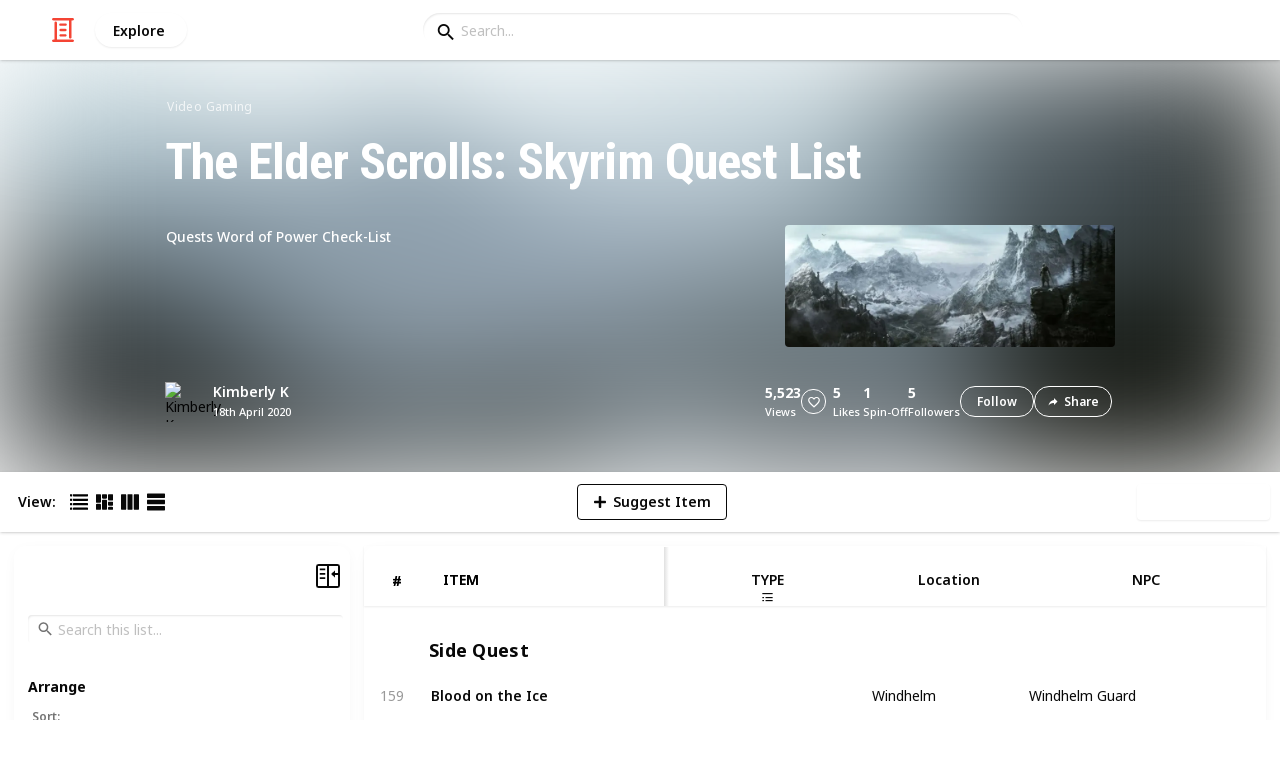

--- FILE ---
content_type: text/html; charset=utf-8
request_url: https://listium.com/@kimberlyk/49385/the-elder-scrolls-skyrim-quest-list/597/missing-in-action
body_size: 29227
content:
<!doctype html>
<html lang="en-us" class="no-js* -mouse-active MouseInterface -desktop-environment DesktopEnvironment" data-reactroot=""><head><title data-react-helmet="true">Missing In Action | The Elder Scrolls: Skyrim Quest List</title><meta data-react-helmet="true" charSet="utf-8"/><meta data-react-helmet="true" property="og:title" content="Missing In Action | The Elder Scrolls: Skyrim Quest List"/><meta data-react-helmet="true" name="description" content="Quests Word of Power Check-List - by @kimberlyk"/><meta data-react-helmet="true" property="og:description" content="Quests Word of Power Check-List - by @kimberlyk"/><meta data-react-helmet="true" property="og:image" content="https://listium-res.cloudinary.com/image/upload/f_auto,c_fill,h_630,w_1200,q_auto/oltwcbqhgfzwaily2ndj.jpg"/><meta data-react-helmet="true" property="og:locale" content="en_US"/><meta data-react-helmet="true" property="og:site_name" content="Listium"/><meta data-react-helmet="true" property="og:type" content="website"/><meta data-react-helmet="true" property="article:published_time" content="2020-04-18T23:48:33.025Z"/><meta data-react-helmet="true" property="article:author" content="kimberlyk"/><meta data-react-helmet="true" property="og:type" content="article"/><meta data-react-helmet="true" property="article:publisher" content="https://www.facebook.com/Listium"/><meta data-react-helmet="true" name="twitter:card" content="summary_large_image"/><meta data-react-helmet="true" name="twitter:site" content="@listium"/><meta data-react-helmet="true" name="twitter:title" content="Missing In Action | The Elder Scrolls: Skyrim Quest List"/><meta data-react-helmet="true" name="twitter:description" content="Quests Word of Power Check-List - by @kimberlyk"/><meta data-react-helmet="true" name="twitter:image" content="https://listium-res.cloudinary.com/image/upload/f_auto,c_fill,h_630,w_1200,q_auto/oltwcbqhgfzwaily2ndj.jpg"/><meta data-react-helmet="true" name="twitter:image:alt" content="Missing In Action | The Elder Scrolls: Skyrim Quest List"/><meta data-react-helmet="true" name="twitter:site:id" content="12005917"/><meta property="og:url" content="https://listium.com/@kimberlyk/49385/the-elder-scrolls-skyrim-quest-list/597/missing-in-action"/><link rel="canonical" href="https://listium.com/@kimberlyk/49385/the-elder-scrolls-skyrim-quest-list/597/missing-in-action"/><meta name="viewport" content="width=device-width, initial-scale=1.0, maximum-scale=1.0,
    user-scalable=0, viewport-fit=cover"/><meta http-equiv="X-UA-Compatible" content="IE=edge,chrome=1"/><meta http-equiv="Content-Type" content="text/html;charset=utf-8"/><meta http-equiv="Accept-CH" content="DPR, Width"/><link rel="preconnect" href="https://fonts.gstatic.com"/><link rel="preconnect" href="https://fonts.googleapis.com"/><link rel="preconnect" href="https://listium-res.cloudinary.com"/><link rel="preconnect" href="https://securepubads.g.doubleclick.net"/><link rel="dns-prefetch" href="https://securepubads.g.doubleclick.net"/><script>
            ;(function() {
              var svh, svw, html = document.documentElement;
              html.classList.remove('no-js*');
              html.classList.add('js*');
              function setViewportHeightCSSVariable() {
                var _svh = html.clientHeight + "px";
                var _svw = (html.clientWidth) + "px";
                if (_svh !== svh) {
                  svh = _svh;
                  html.style.setProperty("--svh", svh);
                }
                if (_svw !== svw) {
                  svw = _svw;
                  html.style.setProperty("--svw", svw);
                }
              }
              var viewportInterval = setInterval(setViewportHeightCSSVariable, 300);
              setTimeout(function() {
                clearInterval(viewportInterval);
              }, 1500);
              window.addEventListener("resize", setViewportHeightCSSVariable, { passive: true });
            })();
          </script><script>
            if (window.performance) {
              window.ListiumPerformance = {
                // 'SERVER_PREFETCH': XXSERVER_PREFETCHXX,
                // 'SERVER_RENDER_TO_STRING': XXSERVER_RENDER_TO_STRINGXX,
                // 'SERVER_PAGE_GENERATION': XXSERVER_PAGE_GENERATIONXX,
                // 'CLIENT_START': window.performance.now(),
                // 'REQUEST_URL': window.location.href,
              };
            }
            // TD - TECHDEBT - SEE REST OF COMMIT
            window.PANELLED_MODAL_COUNTER = 0;
            window.FIRST_LOADED_PATH = window.location.pathname;
          </script><meta name="google-site-verification" content="HCYaX2DXFgygntVJ74nh_AVOrlj82At6e5AH20Ebcks"/><meta name="norton-safeweb-site-verification" content="qfyls62zpa-2qgostq-ujc8zge13bpr194kmzg8q-csvvvcjp13jr6qf1mbgw8s98666y7rr7cqbcy1m-c7sc3fd2am52kl0s6jmkus9yx98905nuyl0qmz0494ign8t"/><meta name="apple-mobile-web-app-capable" content="yes"/><meta name="theme-color" content="#000000"/><meta name="mobile-web-app-capable" content="yes"/><meta name="apple-mobile-web-app-status-bar-style" content="black-translucent"/><meta name="HandheldFriendly" content="true"/><link rel="shortcut icon" href="https://cdn.listium.com/cfe3647b2a4643a230350ff9829fc5dcd121cc56/public/assetsApp/images/icons/prod/favicon-32.png" type="image/x-icon"/><link rel="apple-touch-icon" href="https://cdn.listium.com/cfe3647b2a4643a230350ff9829fc5dcd121cc56/public/assetsApp/images/icons/prod/icon-180.png"/><link rel="apple-touch-icon" sizes="180x180" href="https://cdn.listium.com/cfe3647b2a4643a230350ff9829fc5dcd121cc56/public/assetsApp/images/icons/prod/icon-180.png"/><link rel="apple-touch-icon" sizes="167x167" href="https://cdn.listium.com/cfe3647b2a4643a230350ff9829fc5dcd121cc56/public/assetsApp/images/icons/prod/icon-167.png"/><link rel="apple-touch-icon" sizes="152x152" href="https://cdn.listium.com/cfe3647b2a4643a230350ff9829fc5dcd121cc56/public/assetsApp/images/icons/prod/icon-152.png"/><link rel="apple-touch-icon" sizes="120x120" href="https://cdn.listium.com/cfe3647b2a4643a230350ff9829fc5dcd121cc56/public/assetsApp/images/icons/prod/icon-120.png"/><link href="https://fonts.googleapis.com/css2?family=Roboto+Condensed:wght@700&amp;family=Noto+Sans:ital,wght@0,300..800;1,300..700&amp;display=swap" rel="stylesheet" type="text/css"/><link rel="stylesheet" href="https://cdn.listium.com/cfe3647b2a4643a230350ff9829fc5dcd121cc56/public/assetsApp/css/listium-desktop.min.css"/><meta name="listium-logged-in-css" content="https://cdn.listium.com/cfe3647b2a4643a230350ff9829fc5dcd121cc56/public/assetsApp/css/listium-desktop-logged-in.min.css"/><script>
            ;(function() {
              var loggedInCssPath = document
                .querySelector('meta[name="listium-logged-in-css"]')
                .getAttribute('content');

              try {
                var loggedIn = window.localStorage.getItem('listiumLoggedIn') == 'true';
                if (loggedIn) {
                  var loggedInCss = document.createElement('link');
                  loggedInCss.setAttribute('rel', 'stylesheet');
                  loggedInCss.setAttribute('href', loggedInCssPath);
                  document.head.appendChild(loggedInCss);
                }
              } catch {
              }
            })();
          </script><meta name="p:domain_verify" content="3b4fc272a9e7baf86dc1c6574994a522"/><meta name="app-script-path" content="https://cdn.listium.com/cfe3647b2a4643a230350ff9829fc5dcd121cc56/public/assetsApp/scripts/app-bundle.js"/><meta name="dependencies-script-path" content="https://cdn.listium.com/cfe3647b2a4643a230350ff9829fc5dcd121cc56/public/assetsApp/scripts/dependencies-bundle.js"/><link rel="manifest" href="/api/manifest.json?display=minimal-ui&amp;environment=prod"/><script src="https://cdn.onesignal.com/sdks/OneSignalSDK.js" async=""></script><script>
            var OneSignal = window.OneSignal || [];
            OneSignal.push(["init", {
              appId: "55e34330-173e-440c-b61a-e4955f0ea1a3",
              autoRegister: false,
              allowLocalhostAsSecureOrigin: true,
              notifyButton: {
                enable: false
              },
              welcomeNotification: {
                disable: true
              }
            }]);
          </script><script async="" src="https://www.googletagmanager.com/gtag/js?id=G-LJEC0QT2YC"></script><script>
            window.dataLayer = window.dataLayer || [];
            function gtag(){dataLayer.push(arguments);}
            gtag('js', new Date());
            gtag('set', {cookie_flags: 'SameSite=None;Secure'});
            gtag('config', 'G-LJEC0QT2YC', {
              client_storage: 'auto',
              cookie_domain: '.listium.com'
            });
            </script><script type="application/ld+json">{"@context":"http://schema.org","@type":"WebSite","name":"Listium","alternateName":"Listium","url":"https://listium.com"}</script></head><body><div id="listiumApp"><div class="AppLayout has-NavBar is-Mouse"><div class="AppLayout__container"><div id="ad-slot-above-navbar" class="AdSlotMount AdSlotMount--above-navbar AppLayout__adSlotContainer" data-ad-slot="above-navbar"></div><nav class="NavBar"><div class="NavBar__site-panel"><div class="NavBar__list"><div class="NavBarItem NavBarItem--ListiumMark"><a class="NavBarItem__action" href="/" aria-label="Home Page"><div class="NavBarItem__icon"><svg class="icon icon--ListiumMark" role="graphics-symbol" xmlns="http://www.w3.org/2000/svg" width="240" height="240" viewBox="0 0 240 240"><g fill="#F44636"><path d="M36 216V46.8c0-6.627 5.373-12 12-12s12 5.373 12 12V216h156c6.627 0 12 5.373 12 12s-5.373 12-12 12H24c-6.627 0-12-5.373-12-12s5.373-12 12-12h12z"></path><path d="M94.8 78c-6.627 0-12-5.373-12-12s5.373-12 12-12h50.4c6.627 0 12 5.373 12 12s-5.373 12-12 12H94.8zm1.2 54c-6.627 0-12-5.373-12-12s5.373-12 12-12h48c6.627 0 12 5.373 12 12s-5.373 12-12 12H96zm48 30c6.627 0 12 5.373 12 12s-5.373 12-12 12H96c-6.627 0-12-5.373-12-12s5.373-12 12-12h48z"></path><path d="M204 24v170.4c0 6.627-5.373 12-12 12s-12-5.373-12-12V24H24c-6.627 0-12-5.373-12-12S17.373 0 24 0h192c6.627 0 12 5.373 12 12s-5.373 12-12 12h-12z"></path></g></svg></div></a></div><div class="NavBarItem NavBarItem--Explore"><a class="NavBarItem__action" href="/explore" aria-label="Explore"><div class="NavBarItem__title">Explore</div></a></div></div></div><div class="NavBar__searchBoxContainer"><form class="SiteSearchBox"><div class="SiteSearchBox__inputBoxWrapper"><span class="SiteSearchBox__inputBoxSearchIcon"><i class="icon icon--search"></i></span><input type="text" value="" placeholder="Search..." class="SiteSearchBox__input" role="combobox" aria-expanded="false" aria-activedescendant=""/></div></form></div><div class="NavBar__account-panel"><div class="NavBar__list"></div></div></nav><div class="AppLayout__main"><div class="ListiumList ListiumList--tableMode ListiumList--desktopMode ListiumList--isGrouped ListiumList--sidebarLeftVisible ListiumList--sidebarRightHidden ListiumList--read-only ListiumList--public ListiumList--published" id=""><style>
    :root {
      --color-list-hue: 242.47deg;
      --color-list-000: oklch(100% 0 none);
      --color-list-000-l: 100%;
      --color-list-000-c: 0;
      --color-list-050: oklch(98.53% 0.01 222.81deg);
      --color-list-050-l: 98.63%;
      --color-list-050-c: 0.0124;
      --color-list-100: oklch(96.94% 0.02 216.81deg);
      --color-list-100-l: 97.27%;
      --color-list-100-c: 0.0308;
      --color-list-200: oklch(93.3% 0.05 222.42deg);
      --color-list-200-l: 93.85%;
      --color-list-200-c: 0.0591;
      --color-list-300: oklch(88.77% 0.08 223.64deg);
      --color-list-300-l: 89.75%;
      --color-list-300-c: 0.0981;
      --color-list-400: oklch(77.16% 0.13 239.96deg);
      --color-list-400-l: 77.45%;
      --color-list-400-c: 0.1367;
      --color-list-500: oklch(65.84% 0.15 242.47deg);
      --color-list-500-l: 65.84%;
      --color-list-500-c: 0.1521;
      --color-list-600: oklch(53.36% 0.14 246.93deg);
      --color-list-600-l: 52.67%;
      --color-list-600-c: 0.1492;
      --color-list-700: oklch(44.84% 0.12 247.97deg);
      --color-list-700-l: 44.11%;
      --color-list-700-c: 0.1301;
      --color-list-800: oklch(33.71% 0.1 250.25deg);
      --color-list-800-l: 32.92%;
      --color-list-800-c: 0.1064;
      --color-list-900: oklch(25.75% 0.08 251.69deg);
      --color-list-900-l: 25.02%;
      --color-list-900-c: 0.0859;
      --color-list-950: oklch(15.86% 0.05 256.08deg);
      --color-list-950-l: 15.14%;
      --color-list-950-c: 0.0635;
      --color-list-999: oklch(0% 0 none);
      --color-list-999-l: 0%;
      --color-list-999-c: 0;
      --color-list-select-anchor: var(--color-list-500, red);
      --color-list-select-00: oklch(97.4% 0.01 255.69deg);
      --color-list-select-0: oklch(61.52% 0.01 254.99deg);
      --color-list-select-1: oklch(63.43% 0.15 0.25deg);
      --color-list-select-2: oklch(63.03% 0.13 30.03deg);
      --color-list-select-3: oklch(62.43% 0.12 55.27deg);
      --color-list-select-4: oklch(61.7% 0.11 86.02deg);
      --color-list-select-5: oklch(60.98% 0.11 115.29deg);
      --color-list-select-6: oklch(60.29% 0.12 143.14deg);
      --color-list-select-7: oklch(61.36% 0.11 183.13deg);
      --color-list-select-8: oklch(62.47% 0.11 211.29deg);
      --color-list-select-9: oklch(62.37% 0.14 239.01deg);
      --color-list-select-10: oklch(61.78% 0.14 259.76deg);
      --color-list-select-11: oklch(62.48% 0.12 289.14deg);
      --color-list-select-12: oklch(63.13% 0.13 325.09deg);
    }
  </style> <!-- --> <header id="listBanner" class="ListBanner ListBanner--published ListBanner--hasDescription ListBanner--hasCoverImage"><div class="ListBanner__scrollContainer"><div class="ListBanner__backgroundImageContainer"><div class="ListBanner__backgroundImageOverlay"></div><img src="https://listium-res.cloudinary.com/image/upload/w_800,h_800,c_limit,q_auto,f_auto/oltwcbqhgfzwaily2ndj.jpg" alt="The Elder Scrolls: Skyrim Quest List" class="ListBanner__backgroundImage ImageLoader__img"/></div><div class="ListBanner__textContentContainer"><div class="ListBanner__featureMedia"><img src="https://listium-res.cloudinary.com/image/upload/w_800,h_800,c_limit,q_auto,f_auto/oltwcbqhgfzwaily2ndj.jpg" alt="The Elder Scrolls: Skyrim Quest List" class="ListBanner__featureMediaImage ImageLoader__img"/></div><div class="ListBanner__category"><a class="ListBanner__categoryLink" href="/explore/video-gaming">video gaming</a></div><div class="ListBanner__title"><h1 class="ListBannerTitle">The Elder Scrolls: Skyrim Quest List</h1></div><div class="ListBanner__description"><div class="ListBannerDescription"><div class="RichTextEditor RichTextEditor--readOnly RichTextEditor--disabled ql-bubble"><div class="ql-editor"><p>Quests Word of Power Check-List</p></div></div></div></div><div class="ListBanner__sharePublishStrip"><div class="ListBannerSharePublishStrip"><div class="ListBannerSharePublishStrip__userContainer"><a href="/@kimberlyk"><img class="Avatar Avatar--medium ListBannerSharePublishStrip__avatar" src="https://graph.facebook.com/10156975249161440/picture?type=normal" alt="Kimberly K"/></a><div class="ListBannerSharePublishStrip__userContent"><a class="ListBannerSharePublishStrip__user" href="/@kimberlyk"><div class="ListBannerSharePublishStrip__userName">Kimberly K</div></a><div class="ListBannerSharePublishStrip__publishDate">18th April 2020</div></div></div></div><div class="ListBannerSharePublishStrip"><div class="ListBannerSharePublishStrip__social"><div class="ListBannerSharePublishStrip__stats"><div class="ListBannerSharePublishStrip__stat ListBannerSharePublishStrip__viewsStat"><div class="ListBannerSharePublishStrip__metricNumber">5,523</div><div class="ListBannerSharePublishStrip__metricTextLabel">views</div></div><div class="ListBannerSharePublishStrip__likeStatsContainer"><div class="Button Button--borderBack Button--smallSize Button--circleShape Button--whiteColor Button--compact Button--rightMargin ListBannerSharePublishStrip__userAction ListBannerSharePublishStrip__likeButton ," aria-label="Like" role="button"><i class="icon icon--heart Button__icon ,__icon"></i></div><div class="ListBannerSharePublishStrip__stat ListBannerSharePublishStrip__likesStat"><div class="ListBannerSharePublishStrip__metricNumber">5</div><div class="ListBannerSharePublishStrip__metricTextLabel">likes</div></div></div><div class="ListBannerSharePublishStrip__stat ListBannerSharePublishStrip__spinoffsStat"><div class="ListBannerSharePublishStrip__metricNumber">1</div><div class="ListBannerSharePublishStrip__metricTextLabel">spin-off</div></div><div class="ListBannerSharePublishStrip__stat ListBannerSharePublishStrip__followsStat"><div class="ListBannerSharePublishStrip__metricNumber">5</div><div class="ListBannerSharePublishStrip__metricTextLabel">followers</div></div></div><div class="ListBannerSharePublishStrip__actions"><span delay="600"><div class="Button Button--borderBack Button--smallSize Button--roundShape Button--whiteColor Button--rightMargin ListBannerSharePublishStrip__userAction ListBannerSharePublishStrip__followButton ," role="button"><span class="Button__text ,__text">Follow</span></div></span><div class="Button Button--borderBack Button--smallSize Button--roundShape Button--whiteColor ListBannerSharePublishStrip__userAction ListBannerSharePublishStrip__socialShareButton ," role="button"><i class="icon icon--share Button__icon ,__icon"></i><span class="Button__text ,__text">Share</span></div></div></div></div></div></div></div></header><div class="ListSettingsBarDesktop"><div class="ListSettingsBarDesktop__setting-container-group ListSettingsBarDesktop__setting-container-group-one"><div class="ListSettingsBarDesktop__setting-container ListSettingsBarDesktop__setting-view-container"><div class="ListSettingsBarDesktop__setting-label ListSettingsBarDesktop__setting-label--view-switch">View:</div><div class="ListSettingsBarDesktop__setting-options"><span delay="600"><div class="Button Button--hoverBack Button--noShadow Button--tinySquareShape Button--defaultColor active ," aria-label="Table View" role="button"><svg class="icon icon--ViewTable Button__icon Button__icon--svg ,__icon" role="graphics-symbol" width="24" height="24" viewBox="0 0 24 24" fill="none" xmlns="http://www.w3.org/2000/svg"><g fill="#000"><path d="M.567 4.5h1.866A.567.567 0 0 0 3 3.933V2.067a.567.567 0 0 0-.567-.567H.567A.567.567 0 0 0 0 2.067v1.866a.567.567 0 0 0 .567.567zM23.433 4.5H4.567A.567.567 0 0 1 4 3.933V2.067a.567.567 0 0 1 .567-.567h18.866a.567.567 0 0 1 .567.567v1.866a.567.567 0 0 1-.567.567zM.567 10.5h1.866A.567.567 0 0 0 3 9.933V8.067a.567.567 0 0 0-.567-.567H.567A.567.567 0 0 0 0 8.067v1.866a.567.567 0 0 0 .567.567zM23.433 10.5H4.567A.567.567 0 0 1 4 9.933V8.067a.567.567 0 0 1 .567-.567h18.866a.567.567 0 0 1 .567.567v1.866a.567.567 0 0 1-.567.567zM.567 16.5h1.866A.567.567 0 0 0 3 15.933v-1.866a.567.567 0 0 0-.567-.567H.567a.567.567 0 0 0-.567.567v1.866a.567.567 0 0 0 .567.567zM23.433 16.5H4.567A.567.567 0 0 1 4 15.933v-1.866a.567.567 0 0 1 .567-.567h18.866a.568.568 0 0 1 .567.567v1.866a.567.567 0 0 1-.567.567zM.567 22.5h1.866A.567.567 0 0 0 3 21.933v-1.866a.567.567 0 0 0-.567-.567H.567a.565.565 0 0 0-.567.567v1.866a.567.567 0 0 0 .567.567zM23.433 22.5H4.567A.567.567 0 0 1 4 21.933v-1.866a.567.567 0 0 1 .567-.567h18.866a.568.568 0 0 1 .567.567v1.866a.567.567 0 0 1-.567.567z"></path></g></svg></div></span><span delay="600"><div class="Button Button--hoverBack Button--noShadow Button--tinySquareShape Button--defaultColor ," aria-label="Card View" role="button"><svg class="icon icon--ViewBoard Button__icon Button__icon--svg ,__icon" role="graphics-symbol" width="24" height="24" viewBox="0 0 24 24" fill="none" xmlns="http://www.w3.org/2000/svg"><path d="M7 2.625v9.25C7 12.496 6.496 13 5.875 13h-4.75A1.125 1.125 0 0 1 0 11.875v-9.25C0 2.004.504 1.5 1.125 1.5h4.75C6.496 1.5 7 2.004 7 2.625zm8.5 18.75v-11.25C15.5 9.504 14.996 9 14.375 9h-4.75C9.004 9 8.5 9.504 8.5 10.125v11.25c0 .621.504 1.125 1.125 1.125h4.75c.621 0 1.125-.504 1.125-1.125zM17 2.625v6.25c0 .621.504 1.125 1.125 1.125h4.75C23.496 10 24 9.496 24 8.875v-6.25c0-.621-.504-1.125-1.125-1.125h-4.75C17.504 1.5 17 2.004 17 2.625zm-1.5 3.75v-3.75c0-.621-.504-1.125-1.125-1.125h-4.75c-.621 0-1.125.504-1.125 1.125v3.75c0 .621.504 1.125 1.125 1.125h4.75c.621 0 1.125-.504 1.125-1.125zM0 15.625v5.75c0 .621.504 1.125 1.125 1.125h4.75C6.496 22.5 7 21.996 7 21.375v-5.75c0-.621-.504-1.125-1.125-1.125h-4.75C.504 14.5 0 15.004 0 15.625zM18.125 17h4.75c.621 0 1.125-.504 1.125-1.125v-3.25c0-.621-.504-1.125-1.125-1.125h-4.75c-.621 0-1.125.504-1.125 1.125v3.25c0 .621.504 1.125 1.125 1.125zm0 5.5h4.75c.621 0 1.125-.504 1.125-1.125v-1.75c0-.621-.504-1.125-1.125-1.125h-4.75c-.621 0-1.125.504-1.125 1.125v1.75c0 .621.504 1.125 1.125 1.125z" fill="#000"></path></svg></div></span><span delay="600"><div class="Button Button--hoverBack Button--noShadow Button--tinySquareShape Button--defaultColor ," aria-label="Comparison View" role="button"><svg class="icon icon--ViewComparison Button__icon Button__icon--svg ,__icon" role="graphics-symbol" width="24" height="24" viewBox="0 0 24 24" fill="none" xmlns="http://www.w3.org/2000/svg"><path d="M7 2.625v18.75c0 .621-.504 1.125-1.125 1.125h-4.75A1.125 1.125 0 0 1 0 21.375V2.625C0 2.004.504 1.5 1.125 1.5h4.75C6.496 1.5 7 2.004 7 2.625zm10 0v18.75c0 .621.504 1.125 1.125 1.125h4.75c.621 0 1.125-.504 1.125-1.125V2.625c0-.621-.504-1.125-1.125-1.125h-4.75C17.504 1.5 17 2.004 17 2.625zm-1.5 18.75V2.625c0-.621-.504-1.125-1.125-1.125h-4.75c-.621 0-1.125.504-1.125 1.125v18.75c0 .621.504 1.125 1.125 1.125h4.75c.621 0 1.125-.504 1.125-1.125z" fill="#000"></path></svg></div></span><span delay="600"><div class="Button Button--hoverBack Button--noShadow Button--tinySquareShape Button--defaultColor ," aria-label="List View" role="button"><svg class="icon icon--ViewList Button__icon Button__icon--svg ,__icon" role="graphics-symbol" width="23" height="22" viewBox="0 0 23 22" fill="none" xmlns="http://www.w3.org/2000/svg"><path d="M0 17a1 1 0 0 1 1-1h21a1 1 0 0 1 1 1v4a1 1 0 0 1-1 1H1a1 1 0 0 1-1-1v-4zM0 1a1 1 0 0 1 1-1h21a1 1 0 0 1 1 1v4a1 1 0 0 1-1 1H1a1 1 0 0 1-1-1V1zM0 9a1 1 0 0 1 1-1h21a1 1 0 0 1 1 1v4a1 1 0 0 1-1 1H1a1 1 0 0 1-1-1V9z" fill="#000"></path></svg></div></span></div></div></div><div class="ListSettingsBarDesktop__setting-container-group ListSettingsBarDesktop__setting-container-group-two"><div class="ListSettingsBarDesktop__setting-container"></div><div class="ListSettingsBarDesktop__setting-container"><div class="Button Button--borderBack Button--listColor Button--svgScale-u10 Button--leftMargin ListSettingsBarDesktop__setting-button ListSettingsBarDesktop__setting-suggest-item-button ," aria-label="Suggest Item" role="button"><svg class="icon icon--Plus Button__icon Button__icon--svg ,__icon" role="graphics-symbol" xmlns="http://www.w3.org/2000/svg" viewBox="0 0 26 26"><path d="M22 15H4c-.6 0-1-.4-1-1v-2c0-.6.4-1 1-1h18c.6 0 1 .4 1 1v2c0 .6-.4 1-1 1z"></path><path d="M11 22V4c0-.6.4-1 1-1h2c.6 0 1 .4 1 1v18c0 .6-.4 1-1 1h-2c-.6 0-1-.4-1-1z"></path></svg><span class="Button__text ,__text">Suggest Item</span></div></div></div><div class="ListSettingsBarDesktop__setting-container-group ListSettingsBarDesktop__setting-container-group-three"><div class="ListSettingsBarDesktop__setting-container ListSettingsBarDesktop__setting-buttons-container"><span class="UseThisListLockup UseThisListLockup--desktop-bar"><div class="Button Button--solidBack Button--listColor Button--leftMargin UseThisListLockup__useListLockupToggle ," aria-label="Use this list" role="button"><i class="icon icon--check-square Button__icon ,__icon"></i><span class="Button__text">Use this list</span></div><span class="UseThisListLockup__useListActions"><button class="UseThisListLockup__useListAction is-disabled" disabled=""><span class="UseThisListLockup__useListActionIcon"><svg class="icon icon--ForkRight" role="graphics-symbol" width="24" height="24" viewBox="0 0 24 24" fill="none" xmlns="http://www.w3.org/2000/svg"><g clip-path="url(#clip0_3183_2707)"><path fill-rule="evenodd" clip-rule="evenodd" d="M8.384.066l7.614 7.614H11.76v5.207c.966-.32 2.376-.577 4.56-.635V7.92l7.086 7.44-7.086 7.44v-4.28c-1.13.092-2.227.342-3.082.697-.55.228-.951.48-1.2.717-.245.235-.278.391-.278.466v4.08H5.52V7.68H1.116L8.384.066zm.032 2.748L5.604 5.76H7.44v16.8h2.4V20.4c0-.765.387-1.39.87-1.852.478-.46 1.112-.823 1.792-1.105 1.364-.565 3.111-.883 4.778-.883h.96V18l2.514-2.64-2.514-2.64v1.44h-.96c-4.213 0-5.442.702-5.948 1.039l-1.492.995V5.76h1.522L8.416 2.814z" fill="#000"></path></g><defs><clipPath id="clip0_3183_2707"><path fill="#fff" d="M0 0h24v24H0z"></path></clipPath></defs></svg></span><span class="UseThisListLockup__useListActionText"><span class="UseThisListLockup__useListActionTextHeader">Create a spin-off<!-- --> (DISABLED)</span><p class="UseThisListLockup__useListActionTextDescription">Add your own information to the list while also receiving updates from the original list.</p></span><span class="UseThisListLockup__useListActionRight"><svg class="icon icon--ChevronRight" role="graphics-symbol" width="17" height="28" viewBox="0 0 17 28" fill="none" xmlns="http://www.w3.org/2000/svg"><path fill-rule="evenodd" clip-rule="evenodd" d="M.17 2.44l11.55 11.58L.17 25.54l2.22 2.19L16.1 14.02 2.39.22.17 2.44z" fill="#000"></path></svg></span></button><button class="UseThisListLockup__useListAction"><span class="UseThisListLockup__useListActionIcon"><svg class="icon icon--Clone" role="graphics-symbol" width="25" height="28" viewBox="0 0 25 28" fill="none" xmlns="http://www.w3.org/2000/svg"><path fill-rule="evenodd" clip-rule="evenodd" d="M11.74 20.26H3.01a2.43 2.43 0 0 1-1.785-.735A2.395 2.395 0 0 1 .49 17.77v-15c0-.68.245-1.265.735-1.755A2.43 2.43 0 0 1 3.01.28h15v2.49h-15v15h8.73v-2.49l5.01 3.75-5.01 3.75v-2.52zm10.02 5.01V7.78H7.99v7.5H5.5v-7.5c0-.68.245-1.27.735-1.77s1.075-.75 1.755-.75h13.77c.68 0 1.265.245 1.755.735s.735 1.085.735 1.785v17.49c0 .68-.24 1.265-.72 1.755s-1.07.735-1.77.735H7.99c-.68 0-1.265-.245-1.755-.735A2.395 2.395 0 0 1 5.5 25.27v-2.49h2.49v2.49h13.77z" fill="#000"></path></svg></span><span class="UseThisListLockup__useListActionText"><span class="UseThisListLockup__useListActionTextHeader">Create a copy</span><p class="UseThisListLockup__useListActionTextDescription">Full access to your copy of the list, but no ongoing updates from the original list.</p></span><span class="UseThisListLockup__useListActionRight"><svg class="icon icon--ChevronRight" role="graphics-symbol" width="17" height="28" viewBox="0 0 17 28" fill="none" xmlns="http://www.w3.org/2000/svg"><path fill-rule="evenodd" clip-rule="evenodd" d="M.17 2.44l11.55 11.58L.17 25.54l2.22 2.19L16.1 14.02 2.39.22.17 2.44z" fill="#000"></path></svg></span></button></span></span></div></div></div><div class="ListiumList__listWrapper ListiumList__listWrapper--tableView"><div class="ListiumList__listContainer" id="listContainer"><div class="ListiumList__listContainerInner"><main class="ListTableView ListTableView--published ListTableView--firstRender ListTableView--totalsInactive"><div class="ListTableViewHeader"><div class="ListTableViewHeader__freezeRegion" style="width:300px"><div class="ListTableViewHeader__columnHeaders"><div class="ListTableViewHeaderCell ListTableViewHeaderCell--index"><button class="ListTableViewHeaderCell__content"><div></div><div class="ListTableViewHeaderCell__title"><div class="ListTableViewHeaderCell__index-hash">#</div><div class="ListTableViewHeaderCell__index-check"><i class="icon--selection-check"></i></div></div></button></div><div class="ListTableViewHeaderCell__wrapper -primary" style="width:235px" data-col-key="0"><div class="ListTableViewHeaderCell ListTableViewHeaderCell--data ListTableViewHeaderCell--primary" style="width:235px"><span class="ListTableViewHeaderCell__touch-blocker"></span><button class="ListTableViewHeaderCell__clickHandler" aria-label="Sort by ITEM"></button><div class="ListTableViewHeaderCell__fieldSettingsButton" aria-label="Edit ITEM column settings"></div><div class="ListTableViewHeaderCell__content"><div></div><div class="ListTableViewHeaderCell__title">ITEM</div><div class="ListTableViewHeaderCell__caption"></div><div class="ListTableViewHeaderCell__status"><div class="sort-state -priority-0 -none"></div></div></div><div class="ListTableViewHeaderCell__resize-handle"></div></div></div></div></div><div class="ListTableViewHeader__scrollRegion"><div class="ListTableViewHeader__columnHeaders"><div class="ListTableViewHeaderCell ListTableViewHeaderCell--index"><button class="ListTableViewHeaderCell__content"><div></div><div class="ListTableViewHeaderCell__title"><div class="ListTableViewHeaderCell__index-hash">#</div><div class="ListTableViewHeaderCell__index-check"><i class="icon--selection-check"></i></div></div></button></div><div class="ListTableViewHeaderCell__wrapper -primary" style="width:235px" data-col-key="0"><div class="ListTableViewHeaderCell ListTableViewHeaderCell--data ListTableViewHeaderCell--primary" style="width:235px"><span class="ListTableViewHeaderCell__touch-blocker"></span><button class="ListTableViewHeaderCell__clickHandler" aria-label="Sort by ITEM"></button><div class="ListTableViewHeaderCell__fieldSettingsButton" aria-label="Edit ITEM column settings"></div><div class="ListTableViewHeaderCell__content"><div></div><div class="ListTableViewHeaderCell__title">ITEM</div><div class="ListTableViewHeaderCell__caption"></div><div class="ListTableViewHeaderCell__status"><div class="sort-state -priority-0 -none"></div></div></div><div class="ListTableViewHeaderCell__resize-handle"></div></div></div><div class="ListTableViewHeaderCell__wrapper -not-primary" style="width:206px" data-col-key="1"><div class="ListTableViewHeaderCell ListTableViewHeaderCell--data ListTableViewHeaderCell--not-primary ListTableViewHeaderCell--multiselect" style="width:206px"><span class="ListTableViewHeaderCell__touch-blocker"></span><button class="ListTableViewHeaderCell__clickHandler" aria-label="Sort by TYPE"></button><div class="ListTableViewHeaderCell__fieldSettingsButton" aria-label="Edit TYPE column settings"></div><div class="ListTableViewHeaderCell__content"><div class="ListTableViewHeaderCell__reorder-handle"><svg class="icon icon--DragHandle" role="graphics-symbol" viewBox="0 0 14 6"><path d="M1 2a1 1 0 1 1 0-2 1 1 0 0 1 0 2zm0 4a1 1 0 1 1 0-2 1 1 0 0 1 0 2zm4-4a1 1 0 1 1 0-2 1 1 0 0 1 0 2zm0 4a1 1 0 1 1 0-2 1 1 0 0 1 0 2zm4-4a1 1 0 1 1 0-2 1 1 0 0 1 0 2zm0 4a1 1 0 1 1 0-2 1 1 0 0 1 0 2zm4-4a1 1 0 1 1 0-2 1 1 0 0 1 0 2zm0 4a1 1 0 1 1 0-2 1 1 0 0 1 0 2z"></path></svg></div><div class="ListTableViewHeaderCell__title">TYPE</div><div class="ListTableViewHeaderCell__caption"></div><div class="ListTableViewHeaderCell__status"><div class="sort-state -priority-0 -none"></div><div class="grouped"></div></div></div><div class="ListTableViewHeaderCell__resize-handle"></div></div></div><div class="ListTableViewHeaderCell__wrapper -not-primary" style="width:157px" data-col-key="13"><div class="ListTableViewHeaderCell ListTableViewHeaderCell--data ListTableViewHeaderCell--not-primary ListTableViewHeaderCell--text" style="width:157px"><span class="ListTableViewHeaderCell__touch-blocker"></span><button class="ListTableViewHeaderCell__clickHandler" aria-label="Sort by Location"></button><div class="ListTableViewHeaderCell__fieldSettingsButton" aria-label="Edit Location column settings"></div><div class="ListTableViewHeaderCell__content"><div class="ListTableViewHeaderCell__reorder-handle"><svg class="icon icon--DragHandle" role="graphics-symbol" viewBox="0 0 14 6"><path d="M1 2a1 1 0 1 1 0-2 1 1 0 0 1 0 2zm0 4a1 1 0 1 1 0-2 1 1 0 0 1 0 2zm4-4a1 1 0 1 1 0-2 1 1 0 0 1 0 2zm0 4a1 1 0 1 1 0-2 1 1 0 0 1 0 2zm4-4a1 1 0 1 1 0-2 1 1 0 0 1 0 2zm0 4a1 1 0 1 1 0-2 1 1 0 0 1 0 2zm4-4a1 1 0 1 1 0-2 1 1 0 0 1 0 2zm0 4a1 1 0 1 1 0-2 1 1 0 0 1 0 2z"></path></svg></div><div class="ListTableViewHeaderCell__title">Location</div><div class="ListTableViewHeaderCell__caption"></div><div class="ListTableViewHeaderCell__status"><div class="sort-state -priority-0 -none"></div></div></div><div class="ListTableViewHeaderCell__resize-handle"></div></div></div><div class="ListTableViewHeaderCell__wrapper -not-primary" style="width:237px" data-col-key="14"><div class="ListTableViewHeaderCell ListTableViewHeaderCell--data ListTableViewHeaderCell--not-primary ListTableViewHeaderCell--text" style="width:237px"><span class="ListTableViewHeaderCell__touch-blocker"></span><button class="ListTableViewHeaderCell__clickHandler" aria-label="Sort by NPC"></button><div class="ListTableViewHeaderCell__fieldSettingsButton" aria-label="Edit NPC column settings"></div><div class="ListTableViewHeaderCell__content"><div class="ListTableViewHeaderCell__reorder-handle"><svg class="icon icon--DragHandle" role="graphics-symbol" viewBox="0 0 14 6"><path d="M1 2a1 1 0 1 1 0-2 1 1 0 0 1 0 2zm0 4a1 1 0 1 1 0-2 1 1 0 0 1 0 2zm4-4a1 1 0 1 1 0-2 1 1 0 0 1 0 2zm0 4a1 1 0 1 1 0-2 1 1 0 0 1 0 2zm4-4a1 1 0 1 1 0-2 1 1 0 0 1 0 2zm0 4a1 1 0 1 1 0-2 1 1 0 0 1 0 2zm4-4a1 1 0 1 1 0-2 1 1 0 0 1 0 2zm0 4a1 1 0 1 1 0-2 1 1 0 0 1 0 2z"></path></svg></div><div class="ListTableViewHeaderCell__title">NPC</div><div class="ListTableViewHeaderCell__caption"></div><div class="ListTableViewHeaderCell__status"><div class="sort-state -priority-0 -none"></div></div></div><div class="ListTableViewHeaderCell__resize-handle"></div></div></div><div class="ListTableViewHeaderCell__wrapper -not-primary" style="width:113px" data-col-key="11"><div class="ListTableViewHeaderCell ListTableViewHeaderCell--data ListTableViewHeaderCell--not-primary ListTableViewHeaderCell--symbolcol" style="width:113px"><span class="ListTableViewHeaderCell__touch-blocker"></span><button class="ListTableViewHeaderCell__clickHandler" aria-label="Sort by COMPLETE"></button><div class="ListTableViewHeaderCell__fieldSettingsButton" aria-label="Edit COMPLETE column settings"></div><div class="ListTableViewHeaderCell__content"><div class="ListTableViewHeaderCell__reorder-handle"><svg class="icon icon--DragHandle" role="graphics-symbol" viewBox="0 0 14 6"><path d="M1 2a1 1 0 1 1 0-2 1 1 0 0 1 0 2zm0 4a1 1 0 1 1 0-2 1 1 0 0 1 0 2zm4-4a1 1 0 1 1 0-2 1 1 0 0 1 0 2zm0 4a1 1 0 1 1 0-2 1 1 0 0 1 0 2zm4-4a1 1 0 1 1 0-2 1 1 0 0 1 0 2zm0 4a1 1 0 1 1 0-2 1 1 0 0 1 0 2zm4-4a1 1 0 1 1 0-2 1 1 0 0 1 0 2zm0 4a1 1 0 1 1 0-2 1 1 0 0 1 0 2z"></path></svg></div><div class="ListTableViewHeaderCell__title">COMPLETE</div><div class="ListTableViewHeaderCell__caption"></div><div class="ListTableViewHeaderCell__status"><div class="sort-state -priority-0 -none"></div></div></div><div class="ListTableViewHeaderCell__resize-handle"></div></div></div><div class="ListTableViewHeaderCell ListTableViewHeaderCell--action ListTableViewHeaderCell--actionNarrow "><div class="ListTableViewHeaderCell__content"><div></div><div class="Button Button--solidBack Button--defaultColor new-column-button ," role="button"><span class="Button__icon"><i class="icon--new-column"></i></span></div></div></div></div></div></div><div class="ListTableView__scrollContainer"><div class="ListTableView__scrollRegion"><div class="ListTableView__rows" style="width:1083px"><div class="ListTableViewGroupRow ListTableViewGroupRow--firstGroup"><span class="ListTableViewGroupRow__container" style="width:1083px"><h2 class="ListGroupHeader ListGroupHeader--listTableView" style="display:inline-block;width:235px"><div class="ListGroupHeader__fieldName">TYPE</div><div class="ListGroupHeader__title">Side Quest</div></h2><span class="BaseCell--total BaseCell" style="width:206px;padding-left:25px;padding-right:25px"></span><span class="BaseCell BaseCell--text BaseCell--total" style="width:157px;padding-left:2px;padding-right:2px"></span><span class="BaseCell BaseCell--text BaseCell--total" style="width:237px;padding-left:2px;padding-right:2px"></span><span class="BaseCell BaseCell--symbolcol BaseCell--total" style="width:113px;padding-left:34px;padding-right:34px"></span></span></div><div class="ListTableViewRow ListTableViewRow--visible" data-row-key="586" data-group-value="1"><div class="BaseCell RowIndexCell RowIndexCell-noEditing" data-row-key="586"><a class="RowIndexCell__inner" href="/@kimberlyk/49385/the-elder-scrolls-skyrim-quest-list/586/blood-on-the-ice"><div class="RowIndexCell__dragHandle RowIndexCell__dragHandle--empty"></div><div class="RowIndexCell__indexNumber">159</div><i class="icon--arrow-expand RowIndexCell__quick-select"></i></a></div><span class="ListTableViewRowCell BaseCell BaseCell--full-cell BaseCell--primary BaseCell--primary-short" style="width:235px;padding-left:2px;padding-right:2px"><h3><span class="InlineEdit ShortTextCell PrimaryCell"><span class="InlineEdit__display">Blood on the Ice</span><div class="InlineEdit__wrapper"><input type="text" class="" value="Blood on the Ice" novalidate="" placeholder="" style="pointer-events:none" list="field-0" autoComplete="off"/></div></span></h3></span><span class="ListTableViewRowCell BaseCell BaseCell--multiselect" style="width:206px;padding-left:25px;padding-right:25px"><a class="MultiSelect"><div class="MultiSelect__valueList"><div class="MultiSelect__value MultiSelect__value--single" style="background-color:var(--color-list-select-1)">Side Quest</div></div></a></span><span class="ListTableViewRowCell BaseCell BaseCell--full-cell BaseCell--text BaseCell--text-short" style="width:157px;padding-left:2px;padding-right:2px"><span class="InlineEdit ShortTextCell"><span class="InlineEdit__display">Windhelm</span><div class="InlineEdit__wrapper"><input type="text" class="cr-586-13-0" value="Windhelm" novalidate="" style="pointer-events:none" list="field-13" autoComplete="off"/></div></span></span><span class="ListTableViewRowCell BaseCell BaseCell--full-cell BaseCell--text BaseCell--text-short" style="width:237px;padding-left:2px;padding-right:2px"><span class="InlineEdit ShortTextCell"><span class="InlineEdit__display">Windhelm Guard</span><div class="InlineEdit__wrapper"><input type="text" class="cr-586-14-0" value="Windhelm Guard" novalidate="" style="pointer-events:none" list="field-14" autoComplete="off"/></div></span></span><span class="ListTableViewRowCell BaseCell BaseCell--symbolcol" style="width:113px;padding-left:34px;padding-right:34px"><button class="IconCycle IconCycle--blankValue IconCycle--checkbox" tabindex="0"><i class="icon icon--check-square-empty"></i></button></span><span class="ListTableViewRow__spacer" style="width:5rem;display:inline-block"></span></div><div class="ListTableViewRow ListTableViewRow--visible" data-row-key="587" data-group-value="1"><div class="BaseCell RowIndexCell RowIndexCell-noEditing" data-row-key="587"><a class="RowIndexCell__inner" href="/@kimberlyk/49385/the-elder-scrolls-skyrim-quest-list/587/forbidden-legend"><div class="RowIndexCell__dragHandle RowIndexCell__dragHandle--empty"></div><div class="RowIndexCell__indexNumber">160</div><i class="icon--arrow-expand RowIndexCell__quick-select"></i></a></div><span class="ListTableViewRowCell BaseCell BaseCell--full-cell BaseCell--primary BaseCell--primary-short" style="width:235px;padding-left:2px;padding-right:2px"><h3><span class="InlineEdit ShortTextCell PrimaryCell"><span class="InlineEdit__display">Forbidden Legend</span><div class="InlineEdit__wrapper"><input type="text" class="" value="Forbidden Legend" novalidate="" placeholder="" style="pointer-events:none" list="field-0" autoComplete="off"/></div></span></h3></span><span class="ListTableViewRowCell BaseCell BaseCell--multiselect" style="width:206px;padding-left:25px;padding-right:25px"><a class="MultiSelect"><div class="MultiSelect__valueList"><div class="MultiSelect__value MultiSelect__value--single" style="background-color:var(--color-list-select-1)">Side Quest</div></div></a></span><span class="ListTableViewRowCell BaseCell BaseCell--full-cell BaseCell--text BaseCell--text-short" style="width:157px;padding-left:2px;padding-right:2px"><span class="InlineEdit ShortTextCell"><span class="InlineEdit__display">Saarthal</span><div class="InlineEdit__wrapper"><input type="text" class="cr-587-13-0" value="Saarthal" novalidate="" style="pointer-events:none" list="field-13" autoComplete="off"/></div></span></span><span class="ListTableViewRowCell BaseCell BaseCell--full-cell BaseCell--text BaseCell--text-short" style="width:237px;padding-left:2px;padding-right:2px"><span class="InlineEdit ShortTextCell"><span class="InlineEdit__display">Loot &quot;Lost Legends of Skyrim&quot;</span><div class="InlineEdit__wrapper"><input type="text" class="cr-587-14-0" value="Loot &quot;Lost Legends of Skyrim&quot;" novalidate="" style="pointer-events:none" list="field-14" autoComplete="off"/></div></span></span><span class="ListTableViewRowCell BaseCell BaseCell--symbolcol" style="width:113px;padding-left:34px;padding-right:34px"><button class="IconCycle IconCycle--blankValue IconCycle--checkbox" tabindex="0"><i class="icon icon--check-square-empty"></i></button></span><span class="ListTableViewRow__spacer" style="width:5rem;display:inline-block"></span></div><div class="ListTableViewRow ListTableViewRow--visible" data-row-key="588" data-group-value="1"><div class="BaseCell RowIndexCell RowIndexCell-noEditing" data-row-key="588"><a class="RowIndexCell__inner" href="/@kimberlyk/49385/the-elder-scrolls-skyrim-quest-list/588/the-forsworn-conspiracy"><div class="RowIndexCell__dragHandle RowIndexCell__dragHandle--empty"></div><div class="RowIndexCell__indexNumber">161</div><i class="icon--arrow-expand RowIndexCell__quick-select"></i></a></div><span class="ListTableViewRowCell BaseCell BaseCell--full-cell BaseCell--primary BaseCell--primary-short" style="width:235px;padding-left:2px;padding-right:2px"><h3><span class="InlineEdit ShortTextCell PrimaryCell"><span class="InlineEdit__display">The Forsworn Conspiracy</span><div class="InlineEdit__wrapper"><input type="text" class="" value="The Forsworn Conspiracy" novalidate="" placeholder="" style="pointer-events:none" list="field-0" autoComplete="off"/></div></span></h3></span><span class="ListTableViewRowCell BaseCell BaseCell--multiselect" style="width:206px;padding-left:25px;padding-right:25px"><a class="MultiSelect"><div class="MultiSelect__valueList"><div class="MultiSelect__value MultiSelect__value--single" style="background-color:var(--color-list-select-1)">Side Quest</div></div></a></span><span class="ListTableViewRowCell BaseCell BaseCell--full-cell BaseCell--text BaseCell--text-short" style="width:157px;padding-left:2px;padding-right:2px"><span class="InlineEdit ShortTextCell"><span class="InlineEdit__display">Markarth</span><div class="InlineEdit__wrapper"><input type="text" class="cr-588-13-0" value="Markarth" novalidate="" style="pointer-events:none" list="field-13" autoComplete="off"/></div></span></span><span class="ListTableViewRowCell BaseCell BaseCell--full-cell BaseCell--text BaseCell--text-short" style="width:237px;padding-left:2px;padding-right:2px"><span class="InlineEdit ShortTextCell"><span class="InlineEdit__display">Eltrys</span><div class="InlineEdit__wrapper"><input type="text" class="cr-588-14-0" value="Eltrys" novalidate="" style="pointer-events:none" list="field-14" autoComplete="off"/></div></span></span><span class="ListTableViewRowCell BaseCell BaseCell--symbolcol" style="width:113px;padding-left:34px;padding-right:34px"><button class="IconCycle IconCycle--blankValue IconCycle--checkbox" tabindex="0"><i class="icon icon--check-square-empty"></i></button></span><span class="ListTableViewRow__spacer" style="width:5rem;display:inline-block"></span></div><div class="ListTableViewRow ListTableViewRow--visible" data-row-key="589" data-group-value="1"><div class="BaseCell RowIndexCell RowIndexCell-noEditing" data-row-key="589"><a class="RowIndexCell__inner" href="/@kimberlyk/49385/the-elder-scrolls-skyrim-quest-list/589/no-one-escapes-cidhna-mine"><div class="RowIndexCell__dragHandle RowIndexCell__dragHandle--empty"></div><div class="RowIndexCell__indexNumber">162</div><i class="icon--arrow-expand RowIndexCell__quick-select"></i></a></div><span class="ListTableViewRowCell BaseCell BaseCell--full-cell BaseCell--primary BaseCell--primary-short" style="width:235px;padding-left:2px;padding-right:2px"><h3><span class="InlineEdit ShortTextCell PrimaryCell"><span class="InlineEdit__display">No One Escapes Cidhna Mine</span><div class="InlineEdit__wrapper"><input type="text" class="" value="No One Escapes Cidhna Mine" novalidate="" placeholder="" style="pointer-events:none" list="field-0" autoComplete="off"/></div></span></h3></span><span class="ListTableViewRowCell BaseCell BaseCell--multiselect" style="width:206px;padding-left:25px;padding-right:25px"><a class="MultiSelect"><div class="MultiSelect__valueList"><div class="MultiSelect__value MultiSelect__value--single" style="background-color:var(--color-list-select-1)">Side Quest</div></div></a></span><span class="ListTableViewRowCell BaseCell BaseCell--full-cell BaseCell--text BaseCell--text-short" style="width:157px;padding-left:2px;padding-right:2px"><span class="InlineEdit ShortTextCell"><span class="InlineEdit__display">Markarth</span><div class="InlineEdit__wrapper"><input type="text" class="cr-589-13-0" value="Markarth" novalidate="" style="pointer-events:none" list="field-13" autoComplete="off"/></div></span></span><span class="ListTableViewRowCell BaseCell BaseCell--full-cell BaseCell--text BaseCell--text-short" style="width:237px;padding-left:2px;padding-right:2px"><span class="InlineEdit ShortTextCell"><span class="InlineEdit__display">After The Forsworn Conspiracy</span><div class="InlineEdit__wrapper"><input type="text" class="cr-589-14-0" value="After The Forsworn Conspiracy" novalidate="" style="pointer-events:none" list="field-14" autoComplete="off"/></div></span></span><span class="ListTableViewRowCell BaseCell BaseCell--symbolcol" style="width:113px;padding-left:34px;padding-right:34px"><button class="IconCycle IconCycle--blankValue IconCycle--checkbox" tabindex="0"><i class="icon icon--check-square-empty"></i></button></span><span class="ListTableViewRow__spacer" style="width:5rem;display:inline-block"></span></div><div class="ListTableViewRow ListTableViewRow--visible" data-row-key="590" data-group-value="1"><div class="BaseCell RowIndexCell RowIndexCell-noEditing" data-row-key="590"><a class="RowIndexCell__inner" href="/@kimberlyk/49385/the-elder-scrolls-skyrim-quest-list/590/the-golden-claw"><div class="RowIndexCell__dragHandle RowIndexCell__dragHandle--empty"></div><div class="RowIndexCell__indexNumber">163</div><i class="icon--arrow-expand RowIndexCell__quick-select"></i></a></div><span class="ListTableViewRowCell BaseCell BaseCell--full-cell BaseCell--primary BaseCell--primary-short" style="width:235px;padding-left:2px;padding-right:2px"><h3><span class="InlineEdit ShortTextCell PrimaryCell"><span class="InlineEdit__display">The Golden Claw</span><div class="InlineEdit__wrapper"><input type="text" class="" value="The Golden Claw" novalidate="" placeholder="" style="pointer-events:none" list="field-0" autoComplete="off"/></div></span></h3></span><span class="ListTableViewRowCell BaseCell BaseCell--multiselect" style="width:206px;padding-left:25px;padding-right:25px"><a class="MultiSelect"><div class="MultiSelect__valueList"><div class="MultiSelect__value MultiSelect__value--single" style="background-color:var(--color-list-select-1)">Side Quest</div></div></a></span><span class="ListTableViewRowCell BaseCell BaseCell--full-cell BaseCell--text BaseCell--text-short" style="width:157px;padding-left:2px;padding-right:2px"><span class="InlineEdit ShortTextCell"><span class="InlineEdit__display">Riverwood</span><div class="InlineEdit__wrapper"><input type="text" class="cr-590-13-0" value="Riverwood" novalidate="" style="pointer-events:none" list="field-13" autoComplete="off"/></div></span></span><span class="ListTableViewRowCell BaseCell BaseCell--full-cell BaseCell--text BaseCell--text-short" style="width:237px;padding-left:2px;padding-right:2px"><span class="InlineEdit ShortTextCell"><span class="InlineEdit__display">Lucan, Riverwood Trader</span><div class="InlineEdit__wrapper"><input type="text" class="cr-590-14-0" value="Lucan, Riverwood Trader" novalidate="" style="pointer-events:none" list="field-14" autoComplete="off"/></div></span></span><span class="ListTableViewRowCell BaseCell BaseCell--symbolcol" style="width:113px;padding-left:34px;padding-right:34px"><button class="IconCycle IconCycle--blankValue IconCycle--checkbox" tabindex="0"><i class="icon icon--check-square-empty"></i></button></span><span class="ListTableViewRow__spacer" style="width:5rem;display:inline-block"></span></div><div class="ListTableViewRow ListTableViewRow--visible" data-row-key="591" data-group-value="1"><div class="BaseCell RowIndexCell RowIndexCell-noEditing" data-row-key="591"><a class="RowIndexCell__inner" href="/@kimberlyk/49385/the-elder-scrolls-skyrim-quest-list/591/in-my-time-of-need"><div class="RowIndexCell__dragHandle RowIndexCell__dragHandle--empty"></div><div class="RowIndexCell__indexNumber">164</div><i class="icon--arrow-expand RowIndexCell__quick-select"></i></a></div><span class="ListTableViewRowCell BaseCell BaseCell--full-cell BaseCell--primary BaseCell--primary-short" style="width:235px;padding-left:2px;padding-right:2px"><h3><span class="InlineEdit ShortTextCell PrimaryCell"><span class="InlineEdit__display">In My Time of Need</span><div class="InlineEdit__wrapper"><input type="text" class="" value="In My Time of Need" novalidate="" placeholder="" style="pointer-events:none" list="field-0" autoComplete="off"/></div></span></h3></span><span class="ListTableViewRowCell BaseCell BaseCell--multiselect" style="width:206px;padding-left:25px;padding-right:25px"><a class="MultiSelect"><div class="MultiSelect__valueList"><div class="MultiSelect__value MultiSelect__value--single" style="background-color:var(--color-list-select-1)">Side Quest</div></div></a></span><span class="ListTableViewRowCell BaseCell BaseCell--full-cell BaseCell--text BaseCell--text-short" style="width:157px;padding-left:2px;padding-right:2px"><span class="InlineEdit ShortTextCell"><span class="InlineEdit__display">Whiterun</span><div class="InlineEdit__wrapper"><input type="text" class="cr-591-13-0" value="Whiterun" novalidate="" style="pointer-events:none" list="field-13" autoComplete="off"/></div></span></span><span class="ListTableViewRowCell BaseCell BaseCell--full-cell BaseCell--text BaseCell--text-short" style="width:237px;padding-left:2px;padding-right:2px"><span class="InlineEdit ShortTextCell"><span class="InlineEdit__display">Redguard Warriors</span><div class="InlineEdit__wrapper"><input type="text" class="cr-591-14-0" value="Redguard Warriors" novalidate="" style="pointer-events:none" list="field-14" autoComplete="off"/></div></span></span><span class="ListTableViewRowCell BaseCell BaseCell--symbolcol" style="width:113px;padding-left:34px;padding-right:34px"><button class="IconCycle IconCycle--blankValue IconCycle--checkbox" tabindex="0"><i class="icon icon--check-square-empty"></i></button></span><span class="ListTableViewRow__spacer" style="width:5rem;display:inline-block"></span></div><div class="ListTableViewRow ListTableViewRow--visible" data-row-key="592" data-group-value="1"><div class="BaseCell RowIndexCell RowIndexCell-noEditing" data-row-key="592"><a class="RowIndexCell__inner" href="/@kimberlyk/49385/the-elder-scrolls-skyrim-quest-list/592/kynes-sacred-trials"><div class="RowIndexCell__dragHandle RowIndexCell__dragHandle--empty"></div><div class="RowIndexCell__indexNumber">165</div><i class="icon--arrow-expand RowIndexCell__quick-select"></i></a></div><span class="ListTableViewRowCell BaseCell BaseCell--full-cell BaseCell--primary BaseCell--primary-short" style="width:235px;padding-left:2px;padding-right:2px"><h3><span class="InlineEdit ShortTextCell PrimaryCell"><span class="InlineEdit__display">Kyne&#x27;s Sacred Trials</span><div class="InlineEdit__wrapper"><input type="text" class="" value="Kyne&#x27;s Sacred Trials" novalidate="" placeholder="" style="pointer-events:none" list="field-0" autoComplete="off"/></div></span></h3></span><span class="ListTableViewRowCell BaseCell BaseCell--multiselect" style="width:206px;padding-left:25px;padding-right:25px"><a class="MultiSelect"><div class="MultiSelect__valueList"><div class="MultiSelect__value MultiSelect__value--single" style="background-color:var(--color-list-select-1)">Side Quest</div></div></a></span><span class="ListTableViewRowCell BaseCell BaseCell--full-cell BaseCell--text BaseCell--text-short" style="width:157px;padding-left:2px;padding-right:2px"><span class="InlineEdit ShortTextCell"><span class="InlineEdit__display">Froki&#x27;s Shack</span><div class="InlineEdit__wrapper"><input type="text" class="cr-592-13-0" value="Froki&#x27;s Shack" novalidate="" style="pointer-events:none" list="field-13" autoComplete="off"/></div></span></span><span class="ListTableViewRowCell BaseCell BaseCell--full-cell BaseCell--text BaseCell--text-short" style="width:237px;padding-left:2px;padding-right:2px"><span class="InlineEdit ShortTextCell"><span class="InlineEdit__display">Froki Whetted-Blade</span><div class="InlineEdit__wrapper"><input type="text" class="cr-592-14-0" value="Froki Whetted-Blade" novalidate="" style="pointer-events:none" list="field-14" autoComplete="off"/></div></span></span><span class="ListTableViewRowCell BaseCell BaseCell--symbolcol" style="width:113px;padding-left:34px;padding-right:34px"><button class="IconCycle IconCycle--blankValue IconCycle--checkbox" tabindex="0"><i class="icon icon--check-square-empty"></i></button></span><span class="ListTableViewRow__spacer" style="width:5rem;display:inline-block"></span></div><div class="ListTableViewRow ListTableViewRow--visible" data-row-key="593" data-group-value="1"><div class="BaseCell RowIndexCell RowIndexCell-noEditing" data-row-key="593"><a class="RowIndexCell__inner" href="/@kimberlyk/49385/the-elder-scrolls-skyrim-quest-list/593/laid-to-rest"><div class="RowIndexCell__dragHandle RowIndexCell__dragHandle--empty"></div><div class="RowIndexCell__indexNumber">166</div><i class="icon--arrow-expand RowIndexCell__quick-select"></i></a></div><span class="ListTableViewRowCell BaseCell BaseCell--full-cell BaseCell--primary BaseCell--primary-short" style="width:235px;padding-left:2px;padding-right:2px"><h3><span class="InlineEdit ShortTextCell PrimaryCell"><span class="InlineEdit__display">Laid To Rest</span><div class="InlineEdit__wrapper"><input type="text" class="" value="Laid To Rest" novalidate="" placeholder="" style="pointer-events:none" list="field-0" autoComplete="off"/></div></span></h3></span><span class="ListTableViewRowCell BaseCell BaseCell--multiselect" style="width:206px;padding-left:25px;padding-right:25px"><a class="MultiSelect"><div class="MultiSelect__valueList"><div class="MultiSelect__value MultiSelect__value--single" style="background-color:var(--color-list-select-1)">Side Quest</div></div></a></span><span class="ListTableViewRowCell BaseCell BaseCell--full-cell BaseCell--text BaseCell--text-short" style="width:157px;padding-left:2px;padding-right:2px"><span class="InlineEdit ShortTextCell"><span class="InlineEdit__display">Morthal</span><div class="InlineEdit__wrapper"><input type="text" class="cr-593-13-0" value="Morthal" novalidate="" style="pointer-events:none" list="field-13" autoComplete="off"/></div></span></span><span class="ListTableViewRowCell BaseCell BaseCell--full-cell BaseCell--text BaseCell--text-short" style="width:237px;padding-left:2px;padding-right:2px"><span class="InlineEdit ShortTextCell"><span class="InlineEdit__display">Jonna, Moorside Inn Barkeep</span><div class="InlineEdit__wrapper"><input type="text" class="cr-593-14-0" value="Jonna, Moorside Inn Barkeep" novalidate="" style="pointer-events:none" list="field-14" autoComplete="off"/></div></span></span><span class="ListTableViewRowCell BaseCell BaseCell--symbolcol" style="width:113px;padding-left:34px;padding-right:34px"><button class="IconCycle IconCycle--blankValue IconCycle--checkbox" tabindex="0"><i class="icon icon--check-square-empty"></i></button></span><span class="ListTableViewRow__spacer" style="width:5rem;display:inline-block"></span></div><div class="ListTableViewRow ListTableViewRow--visible" data-row-key="594" data-group-value="1"><div class="BaseCell RowIndexCell RowIndexCell-noEditing" data-row-key="594"><a class="RowIndexCell__inner" href="/@kimberlyk/49385/the-elder-scrolls-skyrim-quest-list/594/lights-out"><div class="RowIndexCell__dragHandle RowIndexCell__dragHandle--empty"></div><div class="RowIndexCell__indexNumber">167</div><i class="icon--arrow-expand RowIndexCell__quick-select"></i></a></div><span class="ListTableViewRowCell BaseCell BaseCell--full-cell BaseCell--primary BaseCell--primary-short" style="width:235px;padding-left:2px;padding-right:2px"><h3><span class="InlineEdit ShortTextCell PrimaryCell"><span class="InlineEdit__display">Lights Out!</span><div class="InlineEdit__wrapper"><input type="text" class="" value="Lights Out!" novalidate="" placeholder="" style="pointer-events:none" list="field-0" autoComplete="off"/></div></span></h3></span><span class="ListTableViewRowCell BaseCell BaseCell--multiselect" style="width:206px;padding-left:25px;padding-right:25px"><a class="MultiSelect"><div class="MultiSelect__valueList"><div class="MultiSelect__value MultiSelect__value--single" style="background-color:var(--color-list-select-1)">Side Quest</div></div></a></span><span class="ListTableViewRowCell BaseCell BaseCell--full-cell BaseCell--text BaseCell--text-short" style="width:157px;padding-left:2px;padding-right:2px"><span class="InlineEdit ShortTextCell"><span class="InlineEdit__display">Solitude</span><div class="InlineEdit__wrapper"><input type="text" class="cr-594-13-0" value="Solitude" novalidate="" style="pointer-events:none" list="field-13" autoComplete="off"/></div></span></span><span class="ListTableViewRowCell BaseCell BaseCell--full-cell BaseCell--text BaseCell--text-short" style="width:237px;padding-left:2px;padding-right:2px"><span class="InlineEdit ShortTextCell"><span class="InlineEdit__display">Jaree-Ra</span><div class="InlineEdit__wrapper"><input type="text" class="cr-594-14-0" value="Jaree-Ra" novalidate="" style="pointer-events:none" list="field-14" autoComplete="off"/></div></span></span><span class="ListTableViewRowCell BaseCell BaseCell--symbolcol" style="width:113px;padding-left:34px;padding-right:34px"><button class="IconCycle IconCycle--blankValue IconCycle--checkbox" tabindex="0"><i class="icon icon--check-square-empty"></i></button></span><span class="ListTableViewRow__spacer" style="width:5rem;display:inline-block"></span></div><div class="ListTableViewRow ListTableViewRow--visible" data-row-key="595" data-group-value="1"><div class="BaseCell RowIndexCell RowIndexCell-noEditing" data-row-key="595"><a class="RowIndexCell__inner" href="/@kimberlyk/49385/the-elder-scrolls-skyrim-quest-list/595/the-man-who-cried-wolf"><div class="RowIndexCell__dragHandle RowIndexCell__dragHandle--empty"></div><div class="RowIndexCell__indexNumber">168</div><i class="icon--arrow-expand RowIndexCell__quick-select"></i></a></div><span class="ListTableViewRowCell BaseCell BaseCell--full-cell BaseCell--primary BaseCell--primary-short" style="width:235px;padding-left:2px;padding-right:2px"><h3><span class="InlineEdit ShortTextCell PrimaryCell"><span class="InlineEdit__display">The Man Who Cried Wolf</span><div class="InlineEdit__wrapper"><input type="text" class="" value="The Man Who Cried Wolf" novalidate="" placeholder="" style="pointer-events:none" list="field-0" autoComplete="off"/></div></span></h3></span><span class="ListTableViewRowCell BaseCell BaseCell--multiselect" style="width:206px;padding-left:25px;padding-right:25px"><a class="MultiSelect"><div class="MultiSelect__valueList"><div class="MultiSelect__value MultiSelect__value--single" style="background-color:var(--color-list-select-1)">Side Quest</div></div></a></span><span class="ListTableViewRowCell BaseCell BaseCell--full-cell BaseCell--text BaseCell--text-short" style="width:157px;padding-left:2px;padding-right:2px"><span class="InlineEdit ShortTextCell"><span class="InlineEdit__display">Solitude</span><div class="InlineEdit__wrapper"><input type="text" class="cr-595-13-0" value="Solitude" novalidate="" style="pointer-events:none" list="field-13" autoComplete="off"/></div></span></span><span class="ListTableViewRowCell BaseCell BaseCell--full-cell BaseCell--text BaseCell--text-short" style="width:237px;padding-left:2px;padding-right:2px"><span class="InlineEdit ShortTextCell"><span class="InlineEdit__display">Falk Firebeard</span><div class="InlineEdit__wrapper"><input type="text" class="cr-595-14-0" value="Falk Firebeard" novalidate="" style="pointer-events:none" list="field-14" autoComplete="off"/></div></span></span><span class="ListTableViewRowCell BaseCell BaseCell--symbolcol" style="width:113px;padding-left:34px;padding-right:34px"><button class="IconCycle IconCycle--blankValue IconCycle--checkbox" tabindex="0"><i class="icon icon--check-square-empty"></i></button></span><span class="ListTableViewRow__spacer" style="width:5rem;display:inline-block"></span></div><div class="ListTableViewRow ListTableViewRow--visible" data-row-key="596" data-group-value="1"><div class="BaseCell RowIndexCell RowIndexCell-noEditing" data-row-key="596"><a class="RowIndexCell__inner" href="/@kimberlyk/49385/the-elder-scrolls-skyrim-quest-list/596/the-wolf-queen-awakened"><div class="RowIndexCell__dragHandle RowIndexCell__dragHandle--empty"></div><div class="RowIndexCell__indexNumber">169</div><i class="icon--arrow-expand RowIndexCell__quick-select"></i></a></div><span class="ListTableViewRowCell BaseCell BaseCell--full-cell BaseCell--primary BaseCell--primary-short" style="width:235px;padding-left:2px;padding-right:2px"><h3><span class="InlineEdit ShortTextCell PrimaryCell"><span class="InlineEdit__display">The Wolf Queen Awakened</span><div class="InlineEdit__wrapper"><input type="text" class="" value="The Wolf Queen Awakened" novalidate="" placeholder="" style="pointer-events:none" list="field-0" autoComplete="off"/></div></span></h3></span><span class="ListTableViewRowCell BaseCell BaseCell--multiselect" style="width:206px;padding-left:25px;padding-right:25px"><a class="MultiSelect"><div class="MultiSelect__valueList"><div class="MultiSelect__value MultiSelect__value--single" style="background-color:var(--color-list-select-1)">Side Quest</div></div></a></span><span class="ListTableViewRowCell BaseCell BaseCell--full-cell BaseCell--text BaseCell--text-short" style="width:157px;padding-left:2px;padding-right:2px"><span class="InlineEdit ShortTextCell"><span class="InlineEdit__display">Various</span><div class="InlineEdit__wrapper"><input type="text" class="cr-596-13-0" value="Various" novalidate="" style="pointer-events:none" list="field-13" autoComplete="off"/></div></span></span><span class="ListTableViewRowCell BaseCell BaseCell--full-cell BaseCell--text BaseCell--text-short" style="width:237px;padding-left:2px;padding-right:2px"><span class="InlineEdit ShortTextCell"><span class="InlineEdit__display">Courier</span><div class="InlineEdit__wrapper"><input type="text" class="cr-596-14-0" value="Courier" novalidate="" style="pointer-events:none" list="field-14" autoComplete="off"/></div></span></span><span class="ListTableViewRowCell BaseCell BaseCell--symbolcol" style="width:113px;padding-left:34px;padding-right:34px"><button class="IconCycle IconCycle--blankValue IconCycle--checkbox" tabindex="0"><i class="icon icon--check-square-empty"></i></button></span><span class="ListTableViewRow__spacer" style="width:5rem;display:inline-block"></span></div><div class="ListTableViewRow ListTableViewRow--visible" data-row-key="597" data-group-value="1"><div class="BaseCell RowIndexCell RowIndexCell-noEditing" data-row-key="597"><a class="RowIndexCell__inner" href="/@kimberlyk/49385/the-elder-scrolls-skyrim-quest-list/597/missing-in-action"><div class="RowIndexCell__dragHandle RowIndexCell__dragHandle--empty"></div><div class="RowIndexCell__indexNumber">170</div><i class="icon--arrow-expand RowIndexCell__quick-select"></i></a></div><span class="ListTableViewRowCell BaseCell BaseCell--full-cell BaseCell--primary BaseCell--primary-short" style="width:235px;padding-left:2px;padding-right:2px"><h3><span class="InlineEdit ShortTextCell PrimaryCell"><span class="InlineEdit__display">Missing In Action</span><div class="InlineEdit__wrapper"><input type="text" class="" value="Missing In Action" novalidate="" placeholder="" style="pointer-events:none" list="field-0" autoComplete="off"/></div></span></h3></span><span class="ListTableViewRowCell BaseCell BaseCell--multiselect" style="width:206px;padding-left:25px;padding-right:25px"><a class="MultiSelect"><div class="MultiSelect__valueList"><div class="MultiSelect__value MultiSelect__value--single" style="background-color:var(--color-list-select-1)">Side Quest</div></div></a></span><span class="ListTableViewRowCell BaseCell BaseCell--full-cell BaseCell--text BaseCell--text-short" style="width:157px;padding-left:2px;padding-right:2px"><span class="InlineEdit ShortTextCell"><span class="InlineEdit__display">Whiterun</span><div class="InlineEdit__wrapper"><input type="text" class="cr-597-13-0" value="Whiterun" novalidate="" style="pointer-events:none" list="field-13" autoComplete="off"/></div></span></span><span class="ListTableViewRowCell BaseCell BaseCell--full-cell BaseCell--text BaseCell--text-short" style="width:237px;padding-left:2px;padding-right:2px"><span class="InlineEdit ShortTextCell"><span class="InlineEdit__display">Fralia Gray-Mane</span><div class="InlineEdit__wrapper"><input type="text" class="cr-597-14-0" value="Fralia Gray-Mane" novalidate="" style="pointer-events:none" list="field-14" autoComplete="off"/></div></span></span><span class="ListTableViewRowCell BaseCell BaseCell--symbolcol" style="width:113px;padding-left:34px;padding-right:34px"><button class="IconCycle IconCycle--blankValue IconCycle--checkbox" tabindex="0"><i class="icon icon--check-square-empty"></i></button></span><span class="ListTableViewRow__spacer" style="width:5rem;display:inline-block"></span></div><div class="ListTableViewRow ListTableViewRow--visible" data-row-key="598" data-group-value="1"><div class="BaseCell RowIndexCell RowIndexCell-noEditing" data-row-key="598"><a class="RowIndexCell__inner" href="/@kimberlyk/49385/the-elder-scrolls-skyrim-quest-list/598/promises-to-keep"><div class="RowIndexCell__dragHandle RowIndexCell__dragHandle--empty"></div><div class="RowIndexCell__indexNumber">171</div><i class="icon--arrow-expand RowIndexCell__quick-select"></i></a></div><span class="ListTableViewRowCell BaseCell BaseCell--full-cell BaseCell--primary BaseCell--primary-short" style="width:235px;padding-left:2px;padding-right:2px"><h3><span class="InlineEdit ShortTextCell PrimaryCell"><span class="InlineEdit__display">Promises To Keep</span><div class="InlineEdit__wrapper"><input type="text" class="" value="Promises To Keep" novalidate="" placeholder="" style="pointer-events:none" list="field-0" autoComplete="off"/></div></span></h3></span><span class="ListTableViewRowCell BaseCell BaseCell--multiselect" style="width:206px;padding-left:25px;padding-right:25px"><a class="MultiSelect"><div class="MultiSelect__valueList"><div class="MultiSelect__value MultiSelect__value--single" style="background-color:var(--color-list-select-1)">Side Quest</div></div></a></span><span class="ListTableViewRowCell BaseCell BaseCell--full-cell BaseCell--text BaseCell--text-short" style="width:157px;padding-left:2px;padding-right:2px"><span class="InlineEdit ShortTextCell"><span class="InlineEdit__display">Riften</span><div class="InlineEdit__wrapper"><input type="text" class="cr-598-13-0" value="Riften" novalidate="" style="pointer-events:none" list="field-13" autoComplete="off"/></div></span></span><span class="ListTableViewRowCell BaseCell BaseCell--full-cell BaseCell--text BaseCell--text-short" style="width:237px;padding-left:2px;padding-right:2px"><span class="InlineEdit ShortTextCell"><span class="InlineEdit__display">Louis Letrush</span><div class="InlineEdit__wrapper"><input type="text" class="cr-598-14-0" value="Louis Letrush" novalidate="" style="pointer-events:none" list="field-14" autoComplete="off"/></div></span></span><span class="ListTableViewRowCell BaseCell BaseCell--symbolcol" style="width:113px;padding-left:34px;padding-right:34px"><button class="IconCycle IconCycle--blankValue IconCycle--checkbox" tabindex="0"><i class="icon icon--check-square-empty"></i></button></span><span class="ListTableViewRow__spacer" style="width:5rem;display:inline-block"></span></div><div class="ListTableViewRow ListTableViewRow--visible" data-row-key="599" data-group-value="1"><div class="BaseCell RowIndexCell RowIndexCell-noEditing" data-row-key="599"><a class="RowIndexCell__inner" href="/@kimberlyk/49385/the-elder-scrolls-skyrim-quest-list/599/a-return-to-your-roots"><div class="RowIndexCell__dragHandle RowIndexCell__dragHandle--empty"></div><div class="RowIndexCell__indexNumber">172</div><i class="icon--arrow-expand RowIndexCell__quick-select"></i></a></div><span class="ListTableViewRowCell BaseCell BaseCell--full-cell BaseCell--primary BaseCell--primary-short" style="width:235px;padding-left:2px;padding-right:2px"><h3><span class="InlineEdit ShortTextCell PrimaryCell"><span class="InlineEdit__display">A Return To Your Roots</span><div class="InlineEdit__wrapper"><input type="text" class="" value="A Return To Your Roots" novalidate="" placeholder="" style="pointer-events:none" list="field-0" autoComplete="off"/></div></span></h3></span><span class="ListTableViewRowCell BaseCell BaseCell--multiselect" style="width:206px;padding-left:25px;padding-right:25px"><a class="MultiSelect"><div class="MultiSelect__valueList"><div class="MultiSelect__value MultiSelect__value--single" style="background-color:var(--color-list-select-1)">Side Quest</div></div></a></span><span class="ListTableViewRowCell BaseCell BaseCell--full-cell BaseCell--text BaseCell--text-short" style="width:157px;padding-left:2px;padding-right:2px"><span class="InlineEdit ShortTextCell"><span class="InlineEdit__display">Blackreach</span><div class="InlineEdit__wrapper"><input type="text" class="cr-599-13-0" value="Blackreach" novalidate="" style="pointer-events:none" list="field-13" autoComplete="off"/></div></span></span><span class="ListTableViewRowCell BaseCell BaseCell--full-cell BaseCell--text BaseCell--text-short" style="width:237px;padding-left:2px;padding-right:2px"><span class="InlineEdit ShortTextCell"><span class="InlineEdit__display">Crimson Ninroot</span><div class="InlineEdit__wrapper"><input type="text" class="cr-599-14-0" value="Crimson Ninroot" novalidate="" style="pointer-events:none" list="field-14" autoComplete="off"/></div></span></span><span class="ListTableViewRowCell BaseCell BaseCell--symbolcol" style="width:113px;padding-left:34px;padding-right:34px"><button class="IconCycle IconCycle--blankValue IconCycle--checkbox" tabindex="0"><i class="icon icon--check-square-empty"></i></button></span><span class="ListTableViewRow__spacer" style="width:5rem;display:inline-block"></span></div><div class="ListTableViewRow ListTableViewRow--visible" data-row-key="600" data-group-value="1"><div class="BaseCell RowIndexCell RowIndexCell-noEditing" data-row-key="600"><a class="RowIndexCell__inner" href="/@kimberlyk/49385/the-elder-scrolls-skyrim-quest-list/600/rise-in-the-east"><div class="RowIndexCell__dragHandle RowIndexCell__dragHandle--empty"></div><div class="RowIndexCell__indexNumber">173</div><i class="icon--arrow-expand RowIndexCell__quick-select"></i></a></div><span class="ListTableViewRowCell BaseCell BaseCell--full-cell BaseCell--primary BaseCell--primary-short" style="width:235px;padding-left:2px;padding-right:2px"><h3><span class="InlineEdit ShortTextCell PrimaryCell"><span class="InlineEdit__display">Rise In The East</span><div class="InlineEdit__wrapper"><input type="text" class="" value="Rise In The East" novalidate="" placeholder="" style="pointer-events:none" list="field-0" autoComplete="off"/></div></span></h3></span><span class="ListTableViewRowCell BaseCell BaseCell--multiselect" style="width:206px;padding-left:25px;padding-right:25px"><a class="MultiSelect"><div class="MultiSelect__valueList"><div class="MultiSelect__value MultiSelect__value--single" style="background-color:var(--color-list-select-1)">Side Quest</div></div></a></span><span class="ListTableViewRowCell BaseCell BaseCell--full-cell BaseCell--text BaseCell--text-short" style="width:157px;padding-left:2px;padding-right:2px"><span class="InlineEdit ShortTextCell"><span class="InlineEdit__display">Windhelm Docks</span><div class="InlineEdit__wrapper"><input type="text" class="cr-600-13-0" value="Windhelm Docks" novalidate="" style="pointer-events:none" list="field-13" autoComplete="off"/></div></span></span><span class="ListTableViewRowCell BaseCell BaseCell--full-cell BaseCell--text BaseCell--text-short" style="width:237px;padding-left:2px;padding-right:2px"><span class="InlineEdit ShortTextCell"><span class="InlineEdit__display">Orthus Endario</span><div class="InlineEdit__wrapper"><input type="text" class="cr-600-14-0" value="Orthus Endario" novalidate="" style="pointer-events:none" list="field-14" autoComplete="off"/></div></span></span><span class="ListTableViewRowCell BaseCell BaseCell--symbolcol" style="width:113px;padding-left:34px;padding-right:34px"><button class="IconCycle IconCycle--blankValue IconCycle--checkbox" tabindex="0"><i class="icon icon--check-square-empty"></i></button></span><span class="ListTableViewRow__spacer" style="width:5rem;display:inline-block"></span></div><div class="ListTableViewRow ListTableViewRow--visible" data-row-key="601" data-group-value="1"><div class="BaseCell RowIndexCell RowIndexCell-noEditing" data-row-key="601"><a class="RowIndexCell__inner" href="/@kimberlyk/49385/the-elder-scrolls-skyrim-quest-list/601/rising-at-dawn-cure-vampirism"><div class="RowIndexCell__dragHandle RowIndexCell__dragHandle--empty"></div><div class="RowIndexCell__indexNumber">174</div><i class="icon--arrow-expand RowIndexCell__quick-select"></i></a></div><span class="ListTableViewRowCell BaseCell BaseCell--full-cell BaseCell--primary BaseCell--primary-short" style="width:235px;padding-left:2px;padding-right:2px"><h3><span class="InlineEdit ShortTextCell PrimaryCell"><span class="InlineEdit__display">Rising At Dawn (Cure Vampirism)</span><div class="InlineEdit__wrapper"><input type="text" class="" value="Rising At Dawn (Cure Vampirism)" novalidate="" placeholder="" style="pointer-events:none" list="field-0" autoComplete="off"/></div></span></h3></span><span class="ListTableViewRowCell BaseCell BaseCell--multiselect" style="width:206px;padding-left:25px;padding-right:25px"><a class="MultiSelect"><div class="MultiSelect__valueList"><div class="MultiSelect__value MultiSelect__value--single" style="background-color:var(--color-list-select-1)">Side Quest</div></div></a></span><span class="ListTableViewRowCell BaseCell BaseCell--full-cell BaseCell--text BaseCell--text-short" style="width:157px;padding-left:2px;padding-right:2px"><span class="InlineEdit ShortTextCell"><span class="InlineEdit__display">Morthal</span><div class="InlineEdit__wrapper"><input type="text" class="cr-601-13-0" value="Morthal" novalidate="" style="pointer-events:none" list="field-13" autoComplete="off"/></div></span></span><span class="ListTableViewRowCell BaseCell BaseCell--full-cell BaseCell--text BaseCell--text-short" style="width:237px;padding-left:2px;padding-right:2px"><span class="InlineEdit ShortTextCell"><span class="InlineEdit__display">Falion</span><div class="InlineEdit__wrapper"><input type="text" class="cr-601-14-0" value="Falion" novalidate="" style="pointer-events:none" list="field-14" autoComplete="off"/></div></span></span><span class="ListTableViewRowCell BaseCell BaseCell--symbolcol" style="width:113px;padding-left:34px;padding-right:34px"><button class="IconCycle IconCycle--blankValue IconCycle--checkbox" tabindex="0"><i class="icon icon--check-square-empty"></i></button></span><span class="ListTableViewRow__spacer" style="width:5rem;display:inline-block"></span></div><div class="ListTableViewRow ListTableViewRow--visible" data-row-key="602" data-group-value="1"><div class="BaseCell RowIndexCell RowIndexCell-noEditing" data-row-key="602"><a class="RowIndexCell__inner" href="/@kimberlyk/49385/the-elder-scrolls-skyrim-quest-list/602/unfathomable-depths"><div class="RowIndexCell__dragHandle RowIndexCell__dragHandle--empty"></div><div class="RowIndexCell__indexNumber">175</div><i class="icon--arrow-expand RowIndexCell__quick-select"></i></a></div><span class="ListTableViewRowCell BaseCell BaseCell--full-cell BaseCell--primary BaseCell--primary-short" style="width:235px;padding-left:2px;padding-right:2px"><h3><span class="InlineEdit ShortTextCell PrimaryCell"><span class="InlineEdit__display">Unfathomable Depths</span><div class="InlineEdit__wrapper"><input type="text" class="" value="Unfathomable Depths" novalidate="" placeholder="" style="pointer-events:none" list="field-0" autoComplete="off"/></div></span></h3></span><span class="ListTableViewRowCell BaseCell BaseCell--multiselect" style="width:206px;padding-left:25px;padding-right:25px"><a class="MultiSelect"><div class="MultiSelect__valueList"><div class="MultiSelect__value MultiSelect__value--single" style="background-color:var(--color-list-select-1)">Side Quest</div></div></a></span><span class="ListTableViewRowCell BaseCell BaseCell--full-cell BaseCell--text BaseCell--text-short" style="width:157px;padding-left:2px;padding-right:2px"><span class="InlineEdit ShortTextCell"><span class="InlineEdit__display">Riften</span><div class="InlineEdit__wrapper"><input type="text" class="cr-602-13-0" value="Riften" novalidate="" style="pointer-events:none" list="field-13" autoComplete="off"/></div></span></span><span class="ListTableViewRowCell BaseCell BaseCell--full-cell BaseCell--text BaseCell--text-short" style="width:237px;padding-left:2px;padding-right:2px"><span class="InlineEdit ShortTextCell"><span class="InlineEdit__display">From-Deepest-Fathoms</span><div class="InlineEdit__wrapper"><input type="text" class="cr-602-14-0" value="From-Deepest-Fathoms" novalidate="" style="pointer-events:none" list="field-14" autoComplete="off"/></div></span></span><span class="ListTableViewRowCell BaseCell BaseCell--symbolcol" style="width:113px;padding-left:34px;padding-right:34px"><button class="IconCycle IconCycle--blankValue IconCycle--checkbox" tabindex="0"><i class="icon icon--check-square-empty"></i></button></span><span class="ListTableViewRow__spacer" style="width:5rem;display:inline-block"></span></div><div class="ListTableViewRow ListTableViewRow--visible" data-row-key="603" data-group-value="1"><div class="BaseCell RowIndexCell RowIndexCell-noEditing" data-row-key="603"><a class="RowIndexCell__inner" href="/@kimberlyk/49385/the-elder-scrolls-skyrim-quest-list/603/the-white-phial"><div class="RowIndexCell__dragHandle RowIndexCell__dragHandle--empty"></div><div class="RowIndexCell__indexNumber">176</div><i class="icon--arrow-expand RowIndexCell__quick-select"></i></a></div><span class="ListTableViewRowCell BaseCell BaseCell--full-cell BaseCell--primary BaseCell--primary-short" style="width:235px;padding-left:2px;padding-right:2px"><h3><span class="InlineEdit ShortTextCell PrimaryCell"><span class="InlineEdit__display">The White Phial</span><div class="InlineEdit__wrapper"><input type="text" class="" value="The White Phial" novalidate="" placeholder="" style="pointer-events:none" list="field-0" autoComplete="off"/></div></span></h3></span><span class="ListTableViewRowCell BaseCell BaseCell--multiselect" style="width:206px;padding-left:25px;padding-right:25px"><a class="MultiSelect"><div class="MultiSelect__valueList"><div class="MultiSelect__value MultiSelect__value--single" style="background-color:var(--color-list-select-1)">Side Quest</div></div></a></span><span class="ListTableViewRowCell BaseCell BaseCell--full-cell BaseCell--text BaseCell--text-short" style="width:157px;padding-left:2px;padding-right:2px"><span class="InlineEdit ShortTextCell"><span class="InlineEdit__display">Windhelm</span><div class="InlineEdit__wrapper"><input type="text" class="cr-603-13-0" value="Windhelm" novalidate="" style="pointer-events:none" list="field-13" autoComplete="off"/></div></span></span><span class="ListTableViewRowCell BaseCell BaseCell--full-cell BaseCell--text BaseCell--text-short" style="width:237px;padding-left:2px;padding-right:2px"><span class="InlineEdit ShortTextCell"><span class="InlineEdit__display">Nurelion</span><div class="InlineEdit__wrapper"><input type="text" class="cr-603-14-0" value="Nurelion" novalidate="" style="pointer-events:none" list="field-14" autoComplete="off"/></div></span></span><span class="ListTableViewRowCell BaseCell BaseCell--symbolcol" style="width:113px;padding-left:34px;padding-right:34px"><button class="IconCycle IconCycle--blankValue IconCycle--checkbox" tabindex="0"><i class="icon icon--check-square-empty"></i></button></span><span class="ListTableViewRow__spacer" style="width:5rem;display:inline-block"></span></div><div class="ListTableViewRow ListTableViewRow--visible" data-row-key="604" data-group-value="1"><div class="BaseCell RowIndexCell RowIndexCell-noEditing" data-row-key="604"><a class="RowIndexCell__inner" href="/@kimberlyk/49385/the-elder-scrolls-skyrim-quest-list/604/repairing-the-phial"><div class="RowIndexCell__dragHandle RowIndexCell__dragHandle--empty"></div><div class="RowIndexCell__indexNumber">177</div><i class="icon--arrow-expand RowIndexCell__quick-select"></i></a></div><span class="ListTableViewRowCell BaseCell BaseCell--full-cell BaseCell--primary BaseCell--primary-short" style="width:235px;padding-left:2px;padding-right:2px"><h3><span class="InlineEdit ShortTextCell PrimaryCell"><span class="InlineEdit__display">Repairing The Phial</span><div class="InlineEdit__wrapper"><input type="text" class="" value="Repairing The Phial" novalidate="" placeholder="" style="pointer-events:none" list="field-0" autoComplete="off"/></div></span></h3></span><span class="ListTableViewRowCell BaseCell BaseCell--multiselect" style="width:206px;padding-left:25px;padding-right:25px"><a class="MultiSelect"><div class="MultiSelect__valueList"><div class="MultiSelect__value MultiSelect__value--single" style="background-color:var(--color-list-select-1)">Side Quest</div></div></a></span><span class="ListTableViewRowCell BaseCell BaseCell--full-cell BaseCell--text BaseCell--text-short" style="width:157px;padding-left:2px;padding-right:2px"><span class="InlineEdit ShortTextCell"><span class="InlineEdit__display">Various</span><div class="InlineEdit__wrapper"><input type="text" class="cr-604-13-0" value="Various" novalidate="" style="pointer-events:none" list="field-13" autoComplete="off"/></div></span></span><span class="ListTableViewRowCell BaseCell BaseCell--full-cell BaseCell--text BaseCell--text-short" style="width:237px;padding-left:2px;padding-right:2px"><span class="InlineEdit ShortTextCell"><span class="InlineEdit__display">Courier</span><div class="InlineEdit__wrapper"><input type="text" class="cr-604-14-0" value="Courier" novalidate="" style="pointer-events:none" list="field-14" autoComplete="off"/></div></span></span><span class="ListTableViewRowCell BaseCell BaseCell--symbolcol" style="width:113px;padding-left:34px;padding-right:34px"><button class="IconCycle IconCycle--blankValue IconCycle--checkbox" tabindex="0"><i class="icon icon--check-square-empty"></i></button></span><span class="ListTableViewRow__spacer" style="width:5rem;display:inline-block"></span></div><div class="ListTableViewRow ListTableViewRow--visible" data-row-key="605" data-group-value="1"><div class="BaseCell RowIndexCell RowIndexCell-noEditing" data-row-key="605"><a class="RowIndexCell__inner" href="/@kimberlyk/49385/the-elder-scrolls-skyrim-quest-list/605/captured-critters"><div class="RowIndexCell__dragHandle RowIndexCell__dragHandle--empty"></div><div class="RowIndexCell__indexNumber">178</div><i class="icon--arrow-expand RowIndexCell__quick-select"></i></a></div><span class="ListTableViewRowCell BaseCell BaseCell--full-cell BaseCell--primary BaseCell--primary-short" style="width:235px;padding-left:2px;padding-right:2px"><h3><span class="InlineEdit ShortTextCell PrimaryCell"><span class="InlineEdit__display">Captured Critters</span><div class="InlineEdit__wrapper"><input type="text" class="" value="Captured Critters" novalidate="" placeholder="" style="pointer-events:none" list="field-0" autoComplete="off"/></div></span></h3></span><span class="ListTableViewRowCell BaseCell BaseCell--multiselect" style="width:206px;padding-left:25px;padding-right:25px"><a class="MultiSelect"><div class="MultiSelect__valueList"><div class="MultiSelect__value MultiSelect__value--single" style="background-color:var(--color-list-select-1)">Side Quest</div></div></a></span><span class="ListTableViewRowCell BaseCell BaseCell--full-cell BaseCell--text BaseCell--text-short" style="width:157px;padding-left:2px;padding-right:2px"><span class="InlineEdit ShortTextCell"><span class="InlineEdit__display">Various</span><div class="InlineEdit__wrapper"><input type="text" class="cr-605-13-0" value="Various" novalidate="" style="pointer-events:none" list="field-13" autoComplete="off"/></div></span></span><span class="ListTableViewRowCell BaseCell BaseCell--full-cell BaseCell--text BaseCell--text-short" style="width:237px;padding-left:2px;padding-right:2px"><span class="InlineEdit ShortTextCell"><span class="InlineEdit__display">Loot Insects In Jars</span><div class="InlineEdit__wrapper"><input type="text" class="cr-605-14-0" value="Loot Insects In Jars" novalidate="" style="pointer-events:none" list="field-14" autoComplete="off"/></div></span></span><span class="ListTableViewRowCell BaseCell BaseCell--symbolcol" style="width:113px;padding-left:34px;padding-right:34px"><button class="IconCycle IconCycle--blankValue IconCycle--checkbox" tabindex="0"><i class="icon icon--check-square-empty"></i></button></span><span class="ListTableViewRow__spacer" style="width:5rem;display:inline-block"></span></div><div class="ListTableViewRow ListTableViewRow--visible" data-row-key="606" data-group-value="1"><div class="BaseCell RowIndexCell RowIndexCell-noEditing" data-row-key="606"><a class="RowIndexCell__inner" href="/@kimberlyk/49385/the-elder-scrolls-skyrim-quest-list/606/the-forgemasters-fingers"><div class="RowIndexCell__dragHandle RowIndexCell__dragHandle--empty"></div><div class="RowIndexCell__indexNumber">179</div><i class="icon--arrow-expand RowIndexCell__quick-select"></i></a></div><span class="ListTableViewRowCell BaseCell BaseCell--full-cell BaseCell--primary BaseCell--primary-short" style="width:235px;padding-left:2px;padding-right:2px"><h3><span class="InlineEdit ShortTextCell PrimaryCell"><span class="InlineEdit__display">The Forgemaster&#x27;s Fingers</span><div class="InlineEdit__wrapper"><input type="text" class="" value="The Forgemaster&#x27;s Fingers" novalidate="" placeholder="" style="pointer-events:none" list="field-0" autoComplete="off"/></div></span></h3></span><span class="ListTableViewRowCell BaseCell BaseCell--multiselect" style="width:206px;padding-left:25px;padding-right:25px"><a class="MultiSelect"><div class="MultiSelect__valueList"><div class="MultiSelect__value MultiSelect__value--single" style="background-color:var(--color-list-select-1)">Side Quest</div></div></a></span><span class="ListTableViewRowCell BaseCell BaseCell--full-cell BaseCell--text BaseCell--text-short" style="width:157px;padding-left:2px;padding-right:2px"><span class="InlineEdit ShortTextCell"><span class="InlineEdit__display">Orc Stronghold</span><div class="InlineEdit__wrapper"><input type="text" class="cr-606-13-0" value="Orc Stronghold" novalidate="" style="pointer-events:none" list="field-13" autoComplete="off"/></div></span></span><span class="ListTableViewRowCell BaseCell BaseCell--full-cell BaseCell--text BaseCell--text-short" style="width:237px;padding-left:2px;padding-right:2px"><span class="InlineEdit ShortTextCell"><span class="InlineEdit__display">Mar Khazgur, Dushnikh Yal, Narzulbur, or Largashbur</span><div class="InlineEdit__wrapper"><input type="text" class="cr-606-14-0" value="Mar Khazgur, Dushnikh Yal, Narzulbur, or Largashbur" novalidate="" style="pointer-events:none" list="field-14" autoComplete="off"/></div></span></span><span class="ListTableViewRowCell BaseCell BaseCell--symbolcol" style="width:113px;padding-left:34px;padding-right:34px"><button class="IconCycle IconCycle--blankValue IconCycle--checkbox" tabindex="0"><i class="icon icon--check-square-empty"></i></button></span><span class="ListTableViewRow__spacer" style="width:5rem;display:inline-block"></span></div><div class="ListTableViewRow ListTableViewRow--visible" data-row-key="607" data-group-value="1"><div class="BaseCell RowIndexCell RowIndexCell-noEditing" data-row-key="607"><a class="RowIndexCell__inner" href="/@kimberlyk/49385/the-elder-scrolls-skyrim-quest-list/607/the-great-skyrim-treasure-hunt"><div class="RowIndexCell__dragHandle RowIndexCell__dragHandle--empty"></div><div class="RowIndexCell__indexNumber">180</div><i class="icon--arrow-expand RowIndexCell__quick-select"></i></a></div><span class="ListTableViewRowCell BaseCell BaseCell--full-cell BaseCell--primary BaseCell--primary-short" style="width:235px;padding-left:2px;padding-right:2px"><h3><span class="InlineEdit ShortTextCell PrimaryCell"><span class="InlineEdit__display">The Great Skyrim Treasure Hunt</span><div class="InlineEdit__wrapper"><input type="text" class="" value="The Great Skyrim Treasure Hunt" novalidate="" placeholder="" style="pointer-events:none" list="field-0" autoComplete="off"/></div></span></h3></span><span class="ListTableViewRowCell BaseCell BaseCell--multiselect" style="width:206px;padding-left:25px;padding-right:25px"><a class="MultiSelect"><div class="MultiSelect__valueList"><div class="MultiSelect__value MultiSelect__value--single" style="background-color:var(--color-list-select-1)">Side Quest</div></div></a></span><span class="ListTableViewRowCell BaseCell BaseCell--full-cell BaseCell--text BaseCell--text-short" style="width:157px;padding-left:2px;padding-right:2px"><span class="InlineEdit ShortTextCell"><span class="InlineEdit__display">Various</span><div class="InlineEdit__wrapper"><input type="text" class="cr-607-13-0" value="Various" novalidate="" style="pointer-events:none" list="field-13" autoComplete="off"/></div></span></span><span class="ListTableViewRowCell BaseCell BaseCell--full-cell BaseCell--text BaseCell--text-short" style="width:237px;padding-left:2px;padding-right:2px"><span class="InlineEdit ShortTextCell"><span class="InlineEdit__display">Loot Treasure Maps</span><div class="InlineEdit__wrapper"><input type="text" class="cr-607-14-0" value="Loot Treasure Maps" novalidate="" style="pointer-events:none" list="field-14" autoComplete="off"/></div></span></span><span class="ListTableViewRowCell BaseCell BaseCell--symbolcol" style="width:113px;padding-left:34px;padding-right:34px"><button class="IconCycle IconCycle--blankValue IconCycle--checkbox" tabindex="0"><i class="icon icon--check-square-empty"></i></button></span><span class="ListTableViewRow__spacer" style="width:5rem;display:inline-block"></span></div><div class="ListTableViewRow ListTableViewRow--visible" data-row-key="608" data-group-value="1"><div class="BaseCell RowIndexCell RowIndexCell-noEditing" data-row-key="608"><a class="RowIndexCell__inner" href="/@kimberlyk/49385/the-elder-scrolls-skyrim-quest-list/608/masks-of-the-dragon-priests"><div class="RowIndexCell__dragHandle RowIndexCell__dragHandle--empty"></div><div class="RowIndexCell__indexNumber">181</div><i class="icon--arrow-expand RowIndexCell__quick-select"></i></a></div><span class="ListTableViewRowCell BaseCell BaseCell--full-cell BaseCell--primary BaseCell--primary-short" style="width:235px;padding-left:2px;padding-right:2px"><h3><span class="InlineEdit ShortTextCell PrimaryCell"><span class="InlineEdit__display">Masks of the Dragon Priests</span><div class="InlineEdit__wrapper"><input type="text" class="" value="Masks of the Dragon Priests" novalidate="" placeholder="" style="pointer-events:none" list="field-0" autoComplete="off"/></div></span></h3></span><span class="ListTableViewRowCell BaseCell BaseCell--multiselect" style="width:206px;padding-left:25px;padding-right:25px"><a class="MultiSelect"><div class="MultiSelect__valueList"><div class="MultiSelect__value MultiSelect__value--single" style="background-color:var(--color-list-select-1)">Side Quest</div></div></a></span><span class="ListTableViewRowCell BaseCell BaseCell--full-cell BaseCell--text BaseCell--text-short" style="width:157px;padding-left:2px;padding-right:2px"><span class="InlineEdit ShortTextCell"><span class="InlineEdit__display">Various</span><div class="InlineEdit__wrapper"><input type="text" class="cr-608-13-0" value="Various" novalidate="" style="pointer-events:none" list="field-13" autoComplete="off"/></div></span></span><span class="ListTableViewRowCell BaseCell BaseCell--full-cell BaseCell--text BaseCell--text-short" style="width:237px;padding-left:2px;padding-right:2px"><span class="InlineEdit ShortTextCell"><span class="InlineEdit__display">Collect All 10 Masks of Dragon Priests</span><div class="InlineEdit__wrapper"><input type="text" class="cr-608-14-0" value="Collect All 10 Masks of Dragon Priests" novalidate="" style="pointer-events:none" list="field-14" autoComplete="off"/></div></span></span><span class="ListTableViewRowCell BaseCell BaseCell--symbolcol" style="width:113px;padding-left:34px;padding-right:34px"><button class="IconCycle IconCycle--blankValue IconCycle--checkbox" tabindex="0"><i class="icon icon--check-square-empty"></i></button></span><span class="ListTableViewRow__spacer" style="width:5rem;display:inline-block"></span></div><div class="ListTableViewRow ListTableViewRow--visible" data-row-key="609" data-group-value="1"><div class="BaseCell RowIndexCell RowIndexCell-noEditing" data-row-key="609"><a class="RowIndexCell__inner" href="/@kimberlyk/49385/the-elder-scrolls-skyrim-quest-list/609/medresi-dran-and-the-wandering-dead"><div class="RowIndexCell__dragHandle RowIndexCell__dragHandle--empty"></div><div class="RowIndexCell__indexNumber">182</div><i class="icon--arrow-expand RowIndexCell__quick-select"></i></a></div><span class="ListTableViewRowCell BaseCell BaseCell--full-cell BaseCell--primary BaseCell--primary-short" style="width:235px;padding-left:2px;padding-right:2px"><h3><span class="InlineEdit ShortTextCell PrimaryCell"><span class="InlineEdit__display">Medresi Dran and the Wandering Dead</span><div class="InlineEdit__wrapper"><input type="text" class="" value="Medresi Dran and the Wandering Dead" novalidate="" placeholder="" style="pointer-events:none" list="field-0" autoComplete="off"/></div></span></h3></span><span class="ListTableViewRowCell BaseCell BaseCell--multiselect" style="width:206px;padding-left:25px;padding-right:25px"><a class="MultiSelect"><div class="MultiSelect__valueList"><div class="MultiSelect__value MultiSelect__value--single" style="background-color:var(--color-list-select-1)">Side Quest</div></div></a></span><span class="ListTableViewRowCell BaseCell BaseCell--full-cell BaseCell--text BaseCell--text-short" style="width:157px;padding-left:2px;padding-right:2px"><span class="InlineEdit ShortTextCell"><span class="InlineEdit__display">Angarvunde</span><div class="InlineEdit__wrapper"><input type="text" class="cr-609-13-0" value="Angarvunde" novalidate="" style="pointer-events:none" list="field-13" autoComplete="off"/></div></span></span><span class="ListTableViewRowCell BaseCell BaseCell--full-cell BaseCell--text BaseCell--text-short" style="width:237px;padding-left:2px;padding-right:2px"><span class="InlineEdit ShortTextCell"><span class="InlineEdit__display">Medresi Dran</span><div class="InlineEdit__wrapper"><input type="text" class="cr-609-14-0" value="Medresi Dran" novalidate="" style="pointer-events:none" list="field-14" autoComplete="off"/></div></span></span><span class="ListTableViewRowCell BaseCell BaseCell--symbolcol" style="width:113px;padding-left:34px;padding-right:34px"><button class="IconCycle IconCycle--blankValue IconCycle--checkbox" tabindex="0"><i class="icon icon--check-square-empty"></i></button></span><span class="ListTableViewRow__spacer" style="width:5rem;display:inline-block"></span></div><div class="ListTableViewRow ListTableViewRow--visible" data-row-key="610" data-group-value="1"><div class="BaseCell RowIndexCell RowIndexCell-noEditing" data-row-key="610"><a class="RowIndexCell__inner" href="/@kimberlyk/49385/the-elder-scrolls-skyrim-quest-list/610/a-love-beyond-death"><div class="RowIndexCell__dragHandle RowIndexCell__dragHandle--empty"></div><div class="RowIndexCell__indexNumber">183</div><i class="icon--arrow-expand RowIndexCell__quick-select"></i></a></div><span class="ListTableViewRowCell BaseCell BaseCell--full-cell BaseCell--primary BaseCell--primary-short" style="width:235px;padding-left:2px;padding-right:2px"><h3><span class="InlineEdit ShortTextCell PrimaryCell"><span class="InlineEdit__display">A Love Beyond Death</span><div class="InlineEdit__wrapper"><input type="text" class="" value="A Love Beyond Death" novalidate="" placeholder="" style="pointer-events:none" list="field-0" autoComplete="off"/></div></span></h3></span><span class="ListTableViewRowCell BaseCell BaseCell--multiselect" style="width:206px;padding-left:25px;padding-right:25px"><a class="MultiSelect"><div class="MultiSelect__valueList"><div class="MultiSelect__value MultiSelect__value--single" style="background-color:var(--color-list-select-1)">Side Quest</div></div></a></span><span class="ListTableViewRowCell BaseCell BaseCell--full-cell BaseCell--text BaseCell--text-short" style="width:157px;padding-left:2px;padding-right:2px"><span class="InlineEdit ShortTextCell"><span class="InlineEdit__display">Ansilvund</span><div class="InlineEdit__wrapper"><input type="text" class="cr-610-13-0" value="Ansilvund" novalidate="" style="pointer-events:none" list="field-13" autoComplete="off"/></div></span></span><span class="ListTableViewRowCell BaseCell BaseCell--full-cell BaseCell--text BaseCell--text-short" style="width:237px;padding-left:2px;padding-right:2px"><span class="InlineEdit ShortTextCell"><span class="InlineEdit__display">Necromancer</span><div class="InlineEdit__wrapper"><input type="text" class="cr-610-14-0" value="Necromancer" novalidate="" style="pointer-events:none" list="field-14" autoComplete="off"/></div></span></span><span class="ListTableViewRowCell BaseCell BaseCell--symbolcol" style="width:113px;padding-left:34px;padding-right:34px"><button class="IconCycle IconCycle--blankValue IconCycle--checkbox" tabindex="0"><i class="icon icon--check-square-empty"></i></button></span><span class="ListTableViewRow__spacer" style="width:5rem;display:inline-block"></span></div><div class="ListTableViewRow ListTableViewRow--visible" data-row-key="611" data-group-value="1"><div class="BaseCell RowIndexCell RowIndexCell-noEditing" data-row-key="611"><a class="RowIndexCell__inner" href="/@kimberlyk/49385/the-elder-scrolls-skyrim-quest-list/611/composure-speed-and-precision"><div class="RowIndexCell__dragHandle RowIndexCell__dragHandle--empty"></div><div class="RowIndexCell__indexNumber">184</div><i class="icon--arrow-expand RowIndexCell__quick-select"></i></a></div><span class="ListTableViewRowCell BaseCell BaseCell--full-cell BaseCell--primary BaseCell--primary-short" style="width:235px;padding-left:2px;padding-right:2px"><h3><span class="InlineEdit ShortTextCell PrimaryCell"><span class="InlineEdit__display">Composure, Speed, and Precision</span><div class="InlineEdit__wrapper"><input type="text" class="" value="Composure, Speed, and Precision" novalidate="" placeholder="" style="pointer-events:none" list="field-0" autoComplete="off"/></div></span></h3></span><span class="ListTableViewRowCell BaseCell BaseCell--multiselect" style="width:206px;padding-left:25px;padding-right:25px"><a class="MultiSelect"><div class="MultiSelect__valueList"><div class="MultiSelect__value MultiSelect__value--single" style="background-color:var(--color-list-select-1)">Side Quest</div></div></a></span><span class="ListTableViewRowCell BaseCell BaseCell--full-cell BaseCell--text BaseCell--text-short" style="width:157px;padding-left:2px;padding-right:2px"><span class="InlineEdit ShortTextCell"><span class="InlineEdit__display">Angi&#x27;s Camp</span><div class="InlineEdit__wrapper"><input type="text" class="cr-611-13-0" value="Angi&#x27;s Camp" novalidate="" style="pointer-events:none" list="field-13" autoComplete="off"/></div></span></span><span class="ListTableViewRowCell BaseCell BaseCell--full-cell BaseCell--text BaseCell--text-short" style="width:237px;padding-left:2px;padding-right:2px"><span class="InlineEdit ShortTextCell"><span class="InlineEdit__display">Angi</span><div class="InlineEdit__wrapper"><input type="text" class="cr-611-14-0" value="Angi" novalidate="" style="pointer-events:none" list="field-14" autoComplete="off"/></div></span></span><span class="ListTableViewRowCell BaseCell BaseCell--symbolcol" style="width:113px;padding-left:34px;padding-right:34px"><button class="IconCycle IconCycle--blankValue IconCycle--checkbox" tabindex="0"><i class="icon icon--check-square-empty"></i></button></span><span class="ListTableViewRow__spacer" style="width:5rem;display:inline-block"></span></div><div class="ListTableViewRow ListTableViewRow--visible" data-row-key="612" data-group-value="1"><div class="BaseCell RowIndexCell RowIndexCell-noEditing" data-row-key="612"><a class="RowIndexCell__inner" href="/@kimberlyk/49385/the-elder-scrolls-skyrim-quest-list/612/leap-before-you-look"><div class="RowIndexCell__dragHandle RowIndexCell__dragHandle--empty"></div><div class="RowIndexCell__indexNumber">185</div><i class="icon--arrow-expand RowIndexCell__quick-select"></i></a></div><span class="ListTableViewRowCell BaseCell BaseCell--full-cell BaseCell--primary BaseCell--primary-short" style="width:235px;padding-left:2px;padding-right:2px"><h3><span class="InlineEdit ShortTextCell PrimaryCell"><span class="InlineEdit__display">Leap Before You Look</span><div class="InlineEdit__wrapper"><input type="text" class="" value="Leap Before You Look" novalidate="" placeholder="" style="pointer-events:none" list="field-0" autoComplete="off"/></div></span></h3></span><span class="ListTableViewRowCell BaseCell BaseCell--multiselect" style="width:206px;padding-left:25px;padding-right:25px"><a class="MultiSelect"><div class="MultiSelect__valueList"><div class="MultiSelect__value MultiSelect__value--single" style="background-color:var(--color-list-select-1)">Side Quest</div></div></a></span><span class="ListTableViewRowCell BaseCell BaseCell--full-cell BaseCell--text BaseCell--text-short" style="width:157px;padding-left:2px;padding-right:2px"><span class="InlineEdit ShortTextCell"><span class="InlineEdit__display">Bard&#x27;s Leap Summit</span><div class="InlineEdit__wrapper"><input type="text" class="cr-612-13-0" value="Bard&#x27;s Leap Summit" novalidate="" style="pointer-events:none" list="field-13" autoComplete="off"/></div></span></span><span class="ListTableViewRowCell BaseCell BaseCell--full-cell BaseCell--text BaseCell--text-short" style="width:237px;padding-left:2px;padding-right:2px"><span class="InlineEdit ShortTextCell"><span class="InlineEdit__display">Jump and don&#x27;t die</span><div class="InlineEdit__wrapper"><input type="text" class="cr-612-14-0" value="Jump and don&#x27;t die" novalidate="" style="pointer-events:none" list="field-14" autoComplete="off"/></div></span></span><span class="ListTableViewRowCell BaseCell BaseCell--symbolcol" style="width:113px;padding-left:34px;padding-right:34px"><button class="IconCycle IconCycle--blankValue IconCycle--checkbox" tabindex="0"><i class="icon icon--check-square-empty"></i></button></span><span class="ListTableViewRow__spacer" style="width:5rem;display:inline-block"></span></div><div class="ListTableViewRow ListTableViewRow--visible" data-row-key="613" data-group-value="1"><div class="BaseCell RowIndexCell RowIndexCell-noEditing" data-row-key="613"><a class="RowIndexCell__inner" href="/@kimberlyk/49385/the-elder-scrolls-skyrim-quest-list/613/melka-and-petra"><div class="RowIndexCell__dragHandle RowIndexCell__dragHandle--empty"></div><div class="RowIndexCell__indexNumber">186</div><i class="icon--arrow-expand RowIndexCell__quick-select"></i></a></div><span class="ListTableViewRowCell BaseCell BaseCell--full-cell BaseCell--primary BaseCell--primary-short" style="width:235px;padding-left:2px;padding-right:2px"><h3><span class="InlineEdit ShortTextCell PrimaryCell"><span class="InlineEdit__display">Melka and Petra</span><div class="InlineEdit__wrapper"><input type="text" class="" value="Melka and Petra" novalidate="" placeholder="" style="pointer-events:none" list="field-0" autoComplete="off"/></div></span></h3></span><span class="ListTableViewRowCell BaseCell BaseCell--multiselect" style="width:206px;padding-left:25px;padding-right:25px"><a class="MultiSelect"><div class="MultiSelect__valueList"><div class="MultiSelect__value MultiSelect__value--single" style="background-color:var(--color-list-select-1)">Side Quest</div></div></a></span><span class="ListTableViewRowCell BaseCell BaseCell--full-cell BaseCell--text BaseCell--text-short" style="width:157px;padding-left:2px;padding-right:2px"><span class="InlineEdit ShortTextCell"><span class="InlineEdit__display">Blind Cliff Cave</span><div class="InlineEdit__wrapper"><input type="text" class="cr-613-13-0" value="Blind Cliff Cave" novalidate="" style="pointer-events:none" list="field-13" autoComplete="off"/></div></span></span><span class="ListTableViewRowCell BaseCell BaseCell--full-cell BaseCell--text BaseCell--text-short" style="width:237px;padding-left:2px;padding-right:2px"><span class="InlineEdit ShortTextCell"><span class="InlineEdit__display">Melka</span><div class="InlineEdit__wrapper"><input type="text" class="cr-613-14-0" value="Melka" novalidate="" style="pointer-events:none" list="field-14" autoComplete="off"/></div></span></span><span class="ListTableViewRowCell BaseCell BaseCell--symbolcol" style="width:113px;padding-left:34px;padding-right:34px"><button class="IconCycle IconCycle--blankValue IconCycle--checkbox" tabindex="0"><i class="icon icon--check-square-empty"></i></button></span><span class="ListTableViewRow__spacer" style="width:5rem;display:inline-block"></span></div><div class="ListTableViewRow ListTableViewRow--visible" data-row-key="614" data-group-value="1"><div class="BaseCell RowIndexCell RowIndexCell-noEditing" data-row-key="614"><a class="RowIndexCell__inner" href="/@kimberlyk/49385/the-elder-scrolls-skyrim-quest-list/614/repentance"><div class="RowIndexCell__dragHandle RowIndexCell__dragHandle--empty"></div><div class="RowIndexCell__indexNumber">187</div><i class="icon--arrow-expand RowIndexCell__quick-select"></i></a></div><span class="ListTableViewRowCell BaseCell BaseCell--full-cell BaseCell--primary BaseCell--primary-short" style="width:235px;padding-left:2px;padding-right:2px"><h3><span class="InlineEdit ShortTextCell PrimaryCell"><span class="InlineEdit__display">Repentance</span><div class="InlineEdit__wrapper"><input type="text" class="" value="Repentance" novalidate="" placeholder="" style="pointer-events:none" list="field-0" autoComplete="off"/></div></span></h3></span><span class="ListTableViewRowCell BaseCell BaseCell--multiselect" style="width:206px;padding-left:25px;padding-right:25px"><a class="MultiSelect"><div class="MultiSelect__valueList"><div class="MultiSelect__value MultiSelect__value--single" style="background-color:var(--color-list-select-1)">Side Quest</div></div></a></span><span class="ListTableViewRowCell BaseCell BaseCell--full-cell BaseCell--text BaseCell--text-short" style="width:157px;padding-left:2px;padding-right:2px"><span class="InlineEdit ShortTextCell"><span class="InlineEdit__display">Darklight Tower (Interior)</span><div class="InlineEdit__wrapper"><input type="text" class="cr-614-13-0" value="Darklight Tower (Interior)" novalidate="" style="pointer-events:none" list="field-13" autoComplete="off"/></div></span></span><span class="ListTableViewRowCell BaseCell BaseCell--full-cell BaseCell--text BaseCell--text-short" style="width:237px;padding-left:2px;padding-right:2px"><span class="InlineEdit ShortTextCell"><span class="InlineEdit__display">Illia</span><div class="InlineEdit__wrapper"><input type="text" class="cr-614-14-0" value="Illia" novalidate="" style="pointer-events:none" list="field-14" autoComplete="off"/></div></span></span><span class="ListTableViewRowCell BaseCell BaseCell--symbolcol" style="width:113px;padding-left:34px;padding-right:34px"><button class="IconCycle IconCycle--blankValue IconCycle--checkbox" tabindex="0"><i class="icon icon--check-square-empty"></i></button></span><span class="ListTableViewRow__spacer" style="width:5rem;display:inline-block"></span></div><div class="ListTableViewRow ListTableViewRow--visible" data-row-key="615" data-group-value="1"><div class="BaseCell RowIndexCell RowIndexCell-noEditing" data-row-key="615"><a class="RowIndexCell__inner" href="/@kimberlyk/49385/the-elder-scrolls-skyrim-quest-list/615/siege-on-the-dragon-cult"><div class="RowIndexCell__dragHandle RowIndexCell__dragHandle--empty"></div><div class="RowIndexCell__indexNumber">188</div><i class="icon--arrow-expand RowIndexCell__quick-select"></i></a></div><span class="ListTableViewRowCell BaseCell BaseCell--full-cell BaseCell--primary BaseCell--primary-short" style="width:235px;padding-left:2px;padding-right:2px"><h3><span class="InlineEdit ShortTextCell PrimaryCell"><span class="InlineEdit__display">Siege on the Dragon Cult</span><div class="InlineEdit__wrapper"><input type="text" class="" value="Siege on the Dragon Cult" novalidate="" placeholder="" style="pointer-events:none" list="field-0" autoComplete="off"/></div></span></h3></span><span class="ListTableViewRowCell BaseCell BaseCell--multiselect" style="width:206px;padding-left:25px;padding-right:25px"><a class="MultiSelect"><div class="MultiSelect__valueList"><div class="MultiSelect__value MultiSelect__value--single" style="background-color:var(--color-list-select-1)">Side Quest</div></div></a></span><span class="ListTableViewRowCell BaseCell BaseCell--full-cell BaseCell--text BaseCell--text-short" style="width:157px;padding-left:2px;padding-right:2px"><span class="InlineEdit ShortTextCell"><span class="InlineEdit__display">Forelhost</span><div class="InlineEdit__wrapper"><input type="text" class="cr-615-13-0" value="Forelhost" novalidate="" style="pointer-events:none" list="field-13" autoComplete="off"/></div></span></span><span class="ListTableViewRowCell BaseCell BaseCell--full-cell BaseCell--text BaseCell--text-short" style="width:237px;padding-left:2px;padding-right:2px"><span class="InlineEdit ShortTextCell"><span class="InlineEdit__display">Captain Valmir</span><div class="InlineEdit__wrapper"><input type="text" class="cr-615-14-0" value="Captain Valmir" novalidate="" style="pointer-events:none" list="field-14" autoComplete="off"/></div></span></span><span class="ListTableViewRowCell BaseCell BaseCell--symbolcol" style="width:113px;padding-left:34px;padding-right:34px"><button class="IconCycle IconCycle--blankValue IconCycle--checkbox" tabindex="0"><i class="icon icon--check-square-empty"></i></button></span><span class="ListTableViewRow__spacer" style="width:5rem;display:inline-block"></span></div><div class="ListTableViewRow ListTableViewRow--visible" data-row-key="616" data-group-value="1"><div class="BaseCell RowIndexCell RowIndexCell-noEditing" data-row-key="616"><a class="RowIndexCell__inner" href="/@kimberlyk/49385/the-elder-scrolls-skyrim-quest-list/616/what-lies-beneath"><div class="RowIndexCell__dragHandle RowIndexCell__dragHandle--empty"></div><div class="RowIndexCell__indexNumber">189</div><i class="icon--arrow-expand RowIndexCell__quick-select"></i></a></div><span class="ListTableViewRowCell BaseCell BaseCell--full-cell BaseCell--primary BaseCell--primary-short" style="width:235px;padding-left:2px;padding-right:2px"><h3><span class="InlineEdit ShortTextCell PrimaryCell"><span class="InlineEdit__display">What Lies Beneath</span><div class="InlineEdit__wrapper"><input type="text" class="" value="What Lies Beneath" novalidate="" placeholder="" style="pointer-events:none" list="field-0" autoComplete="off"/></div></span></h3></span><span class="ListTableViewRowCell BaseCell BaseCell--multiselect" style="width:206px;padding-left:25px;padding-right:25px"><a class="MultiSelect"><div class="MultiSelect__valueList"><div class="MultiSelect__value MultiSelect__value--single" style="background-color:var(--color-list-select-1)">Side Quest</div></div></a></span><span class="ListTableViewRowCell BaseCell BaseCell--full-cell BaseCell--text BaseCell--text-short" style="width:157px;padding-left:2px;padding-right:2px"><span class="InlineEdit ShortTextCell"><span class="InlineEdit__display">Frostflow Lighthouse</span><div class="InlineEdit__wrapper"><input type="text" class="cr-616-13-0" value="Frostflow Lighthouse" novalidate="" style="pointer-events:none" list="field-13" autoComplete="off"/></div></span></span><span class="ListTableViewRowCell BaseCell BaseCell--full-cell BaseCell--text BaseCell--text-short" style="width:237px;padding-left:2px;padding-right:2px"><span class="InlineEdit ShortTextCell"><span class="InlineEdit__display">Habd&#x27;s Journal</span><div class="InlineEdit__wrapper"><input type="text" class="cr-616-14-0" value="Habd&#x27;s Journal" novalidate="" style="pointer-events:none" list="field-14" autoComplete="off"/></div></span></span><span class="ListTableViewRowCell BaseCell BaseCell--symbolcol" style="width:113px;padding-left:34px;padding-right:34px"><button class="IconCycle IconCycle--blankValue IconCycle--checkbox" tabindex="0"><i class="icon icon--check-square-empty"></i></button></span><span class="ListTableViewRow__spacer" style="width:5rem;display:inline-block"></span></div><div class="ListTableViewRow ListTableViewRow--visible" data-row-key="617" data-group-value="1"><div class="BaseCell RowIndexCell RowIndexCell-noEditing" data-row-key="617"><a class="RowIndexCell__inner" href="/@kimberlyk/49385/the-elder-scrolls-skyrim-quest-list/617/the-pale-lady"><div class="RowIndexCell__dragHandle RowIndexCell__dragHandle--empty"></div><div class="RowIndexCell__indexNumber">190</div><i class="icon--arrow-expand RowIndexCell__quick-select"></i></a></div><span class="ListTableViewRowCell BaseCell BaseCell--full-cell BaseCell--primary BaseCell--primary-short" style="width:235px;padding-left:2px;padding-right:2px"><h3><span class="InlineEdit ShortTextCell PrimaryCell"><span class="InlineEdit__display">The Pale Lady</span><div class="InlineEdit__wrapper"><input type="text" class="" value="The Pale Lady" novalidate="" placeholder="" style="pointer-events:none" list="field-0" autoComplete="off"/></div></span></h3></span><span class="ListTableViewRowCell BaseCell BaseCell--multiselect" style="width:206px;padding-left:25px;padding-right:25px"><a class="MultiSelect"><div class="MultiSelect__valueList"><div class="MultiSelect__value MultiSelect__value--single" style="background-color:var(--color-list-select-1)">Side Quest</div></div></a></span><span class="ListTableViewRowCell BaseCell BaseCell--full-cell BaseCell--text BaseCell--text-short" style="width:157px;padding-left:2px;padding-right:2px"><span class="InlineEdit ShortTextCell"><span class="InlineEdit__display">Frostmere Crypt</span><div class="InlineEdit__wrapper"><input type="text" class="cr-617-13-0" value="Frostmere Crypt" novalidate="" style="pointer-events:none" list="field-13" autoComplete="off"/></div></span></span><span class="ListTableViewRowCell BaseCell BaseCell--full-cell BaseCell--text BaseCell--text-short" style="width:237px;padding-left:2px;padding-right:2px"><span class="InlineEdit ShortTextCell"><span class="InlineEdit__display">Eisa Blackthorn</span><div class="InlineEdit__wrapper"><input type="text" class="cr-617-14-0" value="Eisa Blackthorn" novalidate="" style="pointer-events:none" list="field-14" autoComplete="off"/></div></span></span><span class="ListTableViewRowCell BaseCell BaseCell--symbolcol" style="width:113px;padding-left:34px;padding-right:34px"><button class="IconCycle IconCycle--blankValue IconCycle--checkbox" tabindex="0"><i class="icon icon--check-square-empty"></i></button></span><span class="ListTableViewRow__spacer" style="width:5rem;display:inline-block"></span></div><div class="ListTableViewRow ListTableViewRow--visible" data-row-key="618" data-group-value="1"><div class="BaseCell RowIndexCell RowIndexCell-noEditing" data-row-key="618"><a class="RowIndexCell__inner" href="/@kimberlyk/49385/the-elder-scrolls-skyrim-quest-list/618/a-scroll-for-anska"><div class="RowIndexCell__dragHandle RowIndexCell__dragHandle--empty"></div><div class="RowIndexCell__indexNumber">191</div><i class="icon--arrow-expand RowIndexCell__quick-select"></i></a></div><span class="ListTableViewRowCell BaseCell BaseCell--full-cell BaseCell--primary BaseCell--primary-short" style="width:235px;padding-left:2px;padding-right:2px"><h3><span class="InlineEdit ShortTextCell PrimaryCell"><span class="InlineEdit__display">A Scroll For Anska</span><div class="InlineEdit__wrapper"><input type="text" class="" value="A Scroll For Anska" novalidate="" placeholder="" style="pointer-events:none" list="field-0" autoComplete="off"/></div></span></h3></span><span class="ListTableViewRowCell BaseCell BaseCell--multiselect" style="width:206px;padding-left:25px;padding-right:25px"><a class="MultiSelect"><div class="MultiSelect__valueList"><div class="MultiSelect__value MultiSelect__value--single" style="background-color:var(--color-list-select-1)">Side Quest</div></div></a></span><span class="ListTableViewRowCell BaseCell BaseCell--full-cell BaseCell--text BaseCell--text-short" style="width:157px;padding-left:2px;padding-right:2px"><span class="InlineEdit ShortTextCell"><span class="InlineEdit__display">High Gate Ruins</span><div class="InlineEdit__wrapper"><input type="text" class="cr-618-13-0" value="High Gate Ruins" novalidate="" style="pointer-events:none" list="field-13" autoComplete="off"/></div></span></span><span class="ListTableViewRowCell BaseCell BaseCell--full-cell BaseCell--text BaseCell--text-short" style="width:237px;padding-left:2px;padding-right:2px"><span class="InlineEdit ShortTextCell"><span class="InlineEdit__display">Anska</span><div class="InlineEdit__wrapper"><input type="text" class="cr-618-14-0" value="Anska" novalidate="" style="pointer-events:none" list="field-14" autoComplete="off"/></div></span></span><span class="ListTableViewRowCell BaseCell BaseCell--symbolcol" style="width:113px;padding-left:34px;padding-right:34px"><button class="IconCycle IconCycle--blankValue IconCycle--checkbox" tabindex="0"><i class="icon icon--check-square-empty"></i></button></span><span class="ListTableViewRow__spacer" style="width:5rem;display:inline-block"></span></div><div class="ListTableViewRow ListTableViewRow--visible" data-row-key="619" data-group-value="1"><div class="BaseCell RowIndexCell RowIndexCell-noEditing" data-row-key="619"><a class="RowIndexCell__inner" href="/@kimberlyk/49385/the-elder-scrolls-skyrim-quest-list/619/ancestral-worship"><div class="RowIndexCell__dragHandle RowIndexCell__dragHandle--empty"></div><div class="RowIndexCell__indexNumber">192</div><i class="icon--arrow-expand RowIndexCell__quick-select"></i></a></div><span class="ListTableViewRowCell BaseCell BaseCell--full-cell BaseCell--primary BaseCell--primary-short" style="width:235px;padding-left:2px;padding-right:2px"><h3><span class="InlineEdit ShortTextCell PrimaryCell"><span class="InlineEdit__display">Ancestral Worship</span><div class="InlineEdit__wrapper"><input type="text" class="" value="Ancestral Worship" novalidate="" placeholder="" style="pointer-events:none" list="field-0" autoComplete="off"/></div></span></h3></span><span class="ListTableViewRowCell BaseCell BaseCell--multiselect" style="width:206px;padding-left:25px;padding-right:25px"><a class="MultiSelect"><div class="MultiSelect__valueList"><div class="MultiSelect__value MultiSelect__value--single" style="background-color:var(--color-list-select-1)">Side Quest</div></div></a></span><span class="ListTableViewRowCell BaseCell BaseCell--full-cell BaseCell--text BaseCell--text-short" style="width:157px;padding-left:2px;padding-right:2px"><span class="InlineEdit ShortTextCell"><span class="InlineEdit__display">Hillgrund&#x27;s Tomb</span><div class="InlineEdit__wrapper"><input type="text" class="cr-619-13-0" value="Hillgrund&#x27;s Tomb" novalidate="" style="pointer-events:none" list="field-13" autoComplete="off"/></div></span></span><span class="ListTableViewRowCell BaseCell BaseCell--full-cell BaseCell--text BaseCell--text-short" style="width:237px;padding-left:2px;padding-right:2px"><span class="InlineEdit ShortTextCell"><span class="InlineEdit__display">Golldir</span><div class="InlineEdit__wrapper"><input type="text" class="cr-619-14-0" value="Golldir" novalidate="" style="pointer-events:none" list="field-14" autoComplete="off"/></div></span></span><span class="ListTableViewRowCell BaseCell BaseCell--symbolcol" style="width:113px;padding-left:34px;padding-right:34px"><button class="IconCycle IconCycle--blankValue IconCycle--checkbox" tabindex="0"><i class="icon icon--check-square-empty"></i></button></span><span class="ListTableViewRow__spacer" style="width:5rem;display:inline-block"></span></div><div class="ListTableViewRow ListTableViewRow--visible" data-row-key="620" data-group-value="1"><div class="BaseCell RowIndexCell RowIndexCell-noEditing" data-row-key="620"><a class="RowIndexCell__inner" href="/@kimberlyk/49385/the-elder-scrolls-skyrim-quest-list/620/forgetting-about-fjola"><div class="RowIndexCell__dragHandle RowIndexCell__dragHandle--empty"></div><div class="RowIndexCell__indexNumber">193</div><i class="icon--arrow-expand RowIndexCell__quick-select"></i></a></div><span class="ListTableViewRowCell BaseCell BaseCell--full-cell BaseCell--primary BaseCell--primary-short" style="width:235px;padding-left:2px;padding-right:2px"><h3><span class="InlineEdit ShortTextCell PrimaryCell"><span class="InlineEdit__display">Forgetting About Fjola</span><div class="InlineEdit__wrapper"><input type="text" class="" value="Forgetting About Fjola" novalidate="" placeholder="" style="pointer-events:none" list="field-0" autoComplete="off"/></div></span></h3></span><span class="ListTableViewRowCell BaseCell BaseCell--multiselect" style="width:206px;padding-left:25px;padding-right:25px"><a class="MultiSelect"><div class="MultiSelect__valueList"><div class="MultiSelect__value MultiSelect__value--single" style="background-color:var(--color-list-select-1)">Side Quest</div></div></a></span><span class="ListTableViewRowCell BaseCell BaseCell--full-cell BaseCell--text BaseCell--text-short" style="width:157px;padding-left:2px;padding-right:2px"><span class="InlineEdit ShortTextCell"><span class="InlineEdit__display">Mistwatch</span><div class="InlineEdit__wrapper"><input type="text" class="cr-620-13-0" value="Mistwatch" novalidate="" style="pointer-events:none" list="field-13" autoComplete="off"/></div></span></span><span class="ListTableViewRowCell BaseCell BaseCell--full-cell BaseCell--text BaseCell--text-short" style="width:237px;padding-left:2px;padding-right:2px"><span class="InlineEdit ShortTextCell"><span class="InlineEdit__display">Christer</span><div class="InlineEdit__wrapper"><input type="text" class="cr-620-14-0" value="Christer" novalidate="" style="pointer-events:none" list="field-14" autoComplete="off"/></div></span></span><span class="ListTableViewRowCell BaseCell BaseCell--symbolcol" style="width:113px;padding-left:34px;padding-right:34px"><button class="IconCycle IconCycle--blankValue IconCycle--checkbox" tabindex="0"><i class="icon icon--check-square-empty"></i></button></span><span class="ListTableViewRow__spacer" style="width:5rem;display:inline-block"></span></div><div class="ListTableViewRow ListTableViewRow--visible" data-row-key="621" data-group-value="1"><div class="BaseCell RowIndexCell RowIndexCell-noEditing" data-row-key="621"><a class="RowIndexCell__inner" href="/@kimberlyk/49385/the-elder-scrolls-skyrim-quest-list/621/hunter-and-hunted"><div class="RowIndexCell__dragHandle RowIndexCell__dragHandle--empty"></div><div class="RowIndexCell__indexNumber">194</div><i class="icon--arrow-expand RowIndexCell__quick-select"></i></a></div><span class="ListTableViewRowCell BaseCell BaseCell--full-cell BaseCell--primary BaseCell--primary-short" style="width:235px;padding-left:2px;padding-right:2px"><h3><span class="InlineEdit ShortTextCell PrimaryCell"><span class="InlineEdit__display">Hunter And Hunted</span><div class="InlineEdit__wrapper"><input type="text" class="" value="Hunter And Hunted" novalidate="" placeholder="" style="pointer-events:none" list="field-0" autoComplete="off"/></div></span></h3></span><span class="ListTableViewRowCell BaseCell BaseCell--multiselect" style="width:206px;padding-left:25px;padding-right:25px"><a class="MultiSelect"><div class="MultiSelect__valueList"><div class="MultiSelect__value MultiSelect__value--single" style="background-color:var(--color-list-select-1)">Side Quest</div></div></a></span><span class="ListTableViewRowCell BaseCell BaseCell--full-cell BaseCell--text BaseCell--text-short" style="width:157px;padding-left:2px;padding-right:2px"><span class="InlineEdit ShortTextCell"><span class="InlineEdit__display">Moss Mother Cavern</span><div class="InlineEdit__wrapper"><input type="text" class="cr-621-13-0" value="Moss Mother Cavern" novalidate="" style="pointer-events:none" list="field-13" autoComplete="off"/></div></span></span><span class="ListTableViewRowCell BaseCell BaseCell--full-cell BaseCell--text BaseCell--text-short" style="width:237px;padding-left:2px;padding-right:2px"><span class="InlineEdit ShortTextCell"><span class="InlineEdit__display">Valga Vincia or Narri</span><div class="InlineEdit__wrapper"><input type="text" class="cr-621-14-0" value="Valga Vincia or Narri" novalidate="" style="pointer-events:none" list="field-14" autoComplete="off"/></div></span></span><span class="ListTableViewRowCell BaseCell BaseCell--symbolcol" style="width:113px;padding-left:34px;padding-right:34px"><button class="IconCycle IconCycle--blankValue IconCycle--checkbox" tabindex="0"><i class="icon icon--check-square-empty"></i></button></span><span class="ListTableViewRow__spacer" style="width:5rem;display:inline-block"></span></div><div class="ListTableViewRow ListTableViewRow--visible" data-row-key="622" data-group-value="1"><div class="BaseCell RowIndexCell RowIndexCell-noEditing" data-row-key="622"><a class="RowIndexCell__inner" href="/@kimberlyk/49385/the-elder-scrolls-skyrim-quest-list/622/the-lost-expedition"><div class="RowIndexCell__dragHandle RowIndexCell__dragHandle--empty"></div><div class="RowIndexCell__indexNumber">195</div><i class="icon--arrow-expand RowIndexCell__quick-select"></i></a></div><span class="ListTableViewRowCell BaseCell BaseCell--full-cell BaseCell--primary BaseCell--primary-short" style="width:235px;padding-left:2px;padding-right:2px"><h3><span class="InlineEdit ShortTextCell PrimaryCell"><span class="InlineEdit__display">The Lost Expedition</span><div class="InlineEdit__wrapper"><input type="text" class="" value="The Lost Expedition" novalidate="" placeholder="" style="pointer-events:none" list="field-0" autoComplete="off"/></div></span></h3></span><span class="ListTableViewRowCell BaseCell BaseCell--multiselect" style="width:206px;padding-left:25px;padding-right:25px"><a class="MultiSelect"><div class="MultiSelect__valueList"><div class="MultiSelect__value MultiSelect__value--single" style="background-color:var(--color-list-select-1)">Side Quest</div></div></a></span><span class="ListTableViewRowCell BaseCell BaseCell--full-cell BaseCell--text BaseCell--text-short" style="width:157px;padding-left:2px;padding-right:2px"><span class="InlineEdit ShortTextCell"><span class="InlineEdit__display">Nchuand-Zel</span><div class="InlineEdit__wrapper"><input type="text" class="cr-622-13-0" value="Nchuand-Zel" novalidate="" style="pointer-events:none" list="field-13" autoComplete="off"/></div></span></span><span class="ListTableViewRowCell BaseCell BaseCell--full-cell BaseCell--text BaseCell--text-short" style="width:237px;padding-left:2px;padding-right:2px"><span class="InlineEdit ShortTextCell"><span class="InlineEdit__display">Calcelmo</span><div class="InlineEdit__wrapper"><input type="text" class="cr-622-14-0" value="Calcelmo" novalidate="" style="pointer-events:none" list="field-14" autoComplete="off"/></div></span></span><span class="ListTableViewRowCell BaseCell BaseCell--symbolcol" style="width:113px;padding-left:34px;padding-right:34px"><button class="IconCycle IconCycle--blankValue IconCycle--checkbox" tabindex="0"><i class="icon icon--check-square-empty"></i></button></span><span class="ListTableViewRow__spacer" style="width:5rem;display:inline-block"></span></div><div class="ListTableViewRow ListTableViewRow--visible" data-row-key="623" data-group-value="1"><div class="BaseCell RowIndexCell RowIndexCell-noEditing" data-row-key="623"><a class="RowIndexCell__inner" href="/@kimberlyk/49385/the-elder-scrolls-skyrim-quest-list/623/the-nilheim-scam"><div class="RowIndexCell__dragHandle RowIndexCell__dragHandle--empty"></div><div class="RowIndexCell__indexNumber">196</div><i class="icon--arrow-expand RowIndexCell__quick-select"></i></a></div><span class="ListTableViewRowCell BaseCell BaseCell--full-cell BaseCell--primary BaseCell--primary-short" style="width:235px;padding-left:2px;padding-right:2px"><h3><span class="InlineEdit ShortTextCell PrimaryCell"><span class="InlineEdit__display">The Nilheim Scam</span><div class="InlineEdit__wrapper"><input type="text" class="" value="The Nilheim Scam" novalidate="" placeholder="" style="pointer-events:none" list="field-0" autoComplete="off"/></div></span></h3></span><span class="ListTableViewRowCell BaseCell BaseCell--multiselect" style="width:206px;padding-left:25px;padding-right:25px"><a class="MultiSelect"><div class="MultiSelect__valueList"><div class="MultiSelect__value MultiSelect__value--single" style="background-color:var(--color-list-select-1)">Side Quest</div></div></a></span><span class="ListTableViewRowCell BaseCell BaseCell--full-cell BaseCell--text BaseCell--text-short" style="width:157px;padding-left:2px;padding-right:2px"><span class="InlineEdit ShortTextCell"><span class="InlineEdit__display">Nilheim</span><div class="InlineEdit__wrapper"><input type="text" class="cr-623-13-0" value="Nilheim" novalidate="" style="pointer-events:none" list="field-13" autoComplete="off"/></div></span></span><span class="ListTableViewRowCell BaseCell BaseCell--full-cell BaseCell--text BaseCell--text-short" style="width:237px;padding-left:2px;padding-right:2px"><span class="InlineEdit ShortTextCell"><span class="InlineEdit__display">Telrav</span><div class="InlineEdit__wrapper"><input type="text" class="cr-623-14-0" value="Telrav" novalidate="" style="pointer-events:none" list="field-14" autoComplete="off"/></div></span></span><span class="ListTableViewRowCell BaseCell BaseCell--symbolcol" style="width:113px;padding-left:34px;padding-right:34px"><button class="IconCycle IconCycle--blankValue IconCycle--checkbox" tabindex="0"><i class="icon icon--check-square-empty"></i></button></span><span class="ListTableViewRow__spacer" style="width:5rem;display:inline-block"></span></div><div class="ListTableViewRow ListTableViewRow--visible" data-row-key="624" data-group-value="1"><div class="BaseCell RowIndexCell RowIndexCell-noEditing" data-row-key="624"><a class="RowIndexCell__inner" href="/@kimberlyk/49385/the-elder-scrolls-skyrim-quest-list/624/otars-mad-guardians"><div class="RowIndexCell__dragHandle RowIndexCell__dragHandle--empty"></div><div class="RowIndexCell__indexNumber">197</div><i class="icon--arrow-expand RowIndexCell__quick-select"></i></a></div><span class="ListTableViewRowCell BaseCell BaseCell--full-cell BaseCell--primary BaseCell--primary-short" style="width:235px;padding-left:2px;padding-right:2px"><h3><span class="InlineEdit ShortTextCell PrimaryCell"><span class="InlineEdit__display">Otar&#x27;s Mad Guardians</span><div class="InlineEdit__wrapper"><input type="text" class="" value="Otar&#x27;s Mad Guardians" novalidate="" placeholder="" style="pointer-events:none" list="field-0" autoComplete="off"/></div></span></h3></span><span class="ListTableViewRowCell BaseCell BaseCell--multiselect" style="width:206px;padding-left:25px;padding-right:25px"><a class="MultiSelect"><div class="MultiSelect__valueList"><div class="MultiSelect__value MultiSelect__value--single" style="background-color:var(--color-list-select-1)">Side Quest</div></div></a></span><span class="ListTableViewRowCell BaseCell BaseCell--full-cell BaseCell--text BaseCell--text-short" style="width:157px;padding-left:2px;padding-right:2px"><span class="InlineEdit ShortTextCell"><span class="InlineEdit__display">Ragnvald</span><div class="InlineEdit__wrapper"><input type="text" class="cr-624-13-0" value="Ragnvald" novalidate="" style="pointer-events:none" list="field-13" autoComplete="off"/></div></span></span><span class="ListTableViewRowCell BaseCell BaseCell--full-cell BaseCell--text BaseCell--text-short" style="width:237px;padding-left:2px;padding-right:2px"><span class="InlineEdit ShortTextCell"><span class="InlineEdit__display">Unlock the Sarcophagus</span><div class="InlineEdit__wrapper"><input type="text" class="cr-624-14-0" value="Unlock the Sarcophagus" novalidate="" style="pointer-events:none" list="field-14" autoComplete="off"/></div></span></span><span class="ListTableViewRowCell BaseCell BaseCell--symbolcol" style="width:113px;padding-left:34px;padding-right:34px"><button class="IconCycle IconCycle--blankValue IconCycle--checkbox" tabindex="0"><i class="icon icon--check-square-empty"></i></button></span><span class="ListTableViewRow__spacer" style="width:5rem;display:inline-block"></span></div><div class="ListTableViewRow ListTableViewRow--visible" data-row-key="625" data-group-value="1"><div class="BaseCell RowIndexCell RowIndexCell-noEditing" data-row-key="625"><a class="RowIndexCell__inner" href="/@kimberlyk/49385/the-elder-scrolls-skyrim-quest-list/625/the-legend-of-red-eagle"><div class="RowIndexCell__dragHandle RowIndexCell__dragHandle--empty"></div><div class="RowIndexCell__indexNumber">198</div><i class="icon--arrow-expand RowIndexCell__quick-select"></i></a></div><span class="ListTableViewRowCell BaseCell BaseCell--full-cell BaseCell--primary BaseCell--primary-short" style="width:235px;padding-left:2px;padding-right:2px"><h3><span class="InlineEdit ShortTextCell PrimaryCell"><span class="InlineEdit__display">The Legend of Red Eagle</span><div class="InlineEdit__wrapper"><input type="text" class="" value="The Legend of Red Eagle" novalidate="" placeholder="" style="pointer-events:none" list="field-0" autoComplete="off"/></div></span></h3></span><span class="ListTableViewRowCell BaseCell BaseCell--multiselect" style="width:206px;padding-left:25px;padding-right:25px"><a class="MultiSelect"><div class="MultiSelect__valueList"><div class="MultiSelect__value MultiSelect__value--single" style="background-color:var(--color-list-select-1)">Side Quest</div></div></a></span><span class="ListTableViewRowCell BaseCell BaseCell--full-cell BaseCell--text BaseCell--text-short" style="width:157px;padding-left:2px;padding-right:2px"><span class="InlineEdit ShortTextCell"><span class="InlineEdit__display">Rebel&#x27;s Cairn</span><div class="InlineEdit__wrapper"><input type="text" class="cr-625-13-0" value="Rebel&#x27;s Cairn" novalidate="" style="pointer-events:none" list="field-13" autoComplete="off"/></div></span></span><span class="ListTableViewRowCell BaseCell BaseCell--full-cell BaseCell--text BaseCell--text-short" style="width:237px;padding-left:2px;padding-right:2px"><span class="InlineEdit ShortTextCell"><span class="InlineEdit__display">Book &quot;The Legend of Red Eagle&quot;</span><div class="InlineEdit__wrapper"><input type="text" class="cr-625-14-0" value="Book &quot;The Legend of Red Eagle&quot;" novalidate="" style="pointer-events:none" list="field-14" autoComplete="off"/></div></span></span><span class="ListTableViewRowCell BaseCell BaseCell--symbolcol" style="width:113px;padding-left:34px;padding-right:34px"><button class="IconCycle IconCycle--blankValue IconCycle--checkbox" tabindex="0"><i class="icon icon--check-square-empty"></i></button></span><span class="ListTableViewRow__spacer" style="width:5rem;display:inline-block"></span></div><div class="ListTableViewRow ListTableViewRow--visible" data-row-key="626" data-group-value="1"><div class="BaseCell RowIndexCell RowIndexCell-noEditing" data-row-key="626"><a class="RowIndexCell__inner" href="/@kimberlyk/49385/the-elder-scrolls-skyrim-quest-list/626/wilhelms-specter"><div class="RowIndexCell__dragHandle RowIndexCell__dragHandle--empty"></div><div class="RowIndexCell__indexNumber">199</div><i class="icon--arrow-expand RowIndexCell__quick-select"></i></a></div><span class="ListTableViewRowCell BaseCell BaseCell--full-cell BaseCell--primary BaseCell--primary-short" style="width:235px;padding-left:2px;padding-right:2px"><h3><span class="InlineEdit ShortTextCell PrimaryCell"><span class="InlineEdit__display">Wilhelm&#x27;s Specter</span><div class="InlineEdit__wrapper"><input type="text" class="" value="Wilhelm&#x27;s Specter" novalidate="" placeholder="" style="pointer-events:none" list="field-0" autoComplete="off"/></div></span></h3></span><span class="ListTableViewRowCell BaseCell BaseCell--multiselect" style="width:206px;padding-left:25px;padding-right:25px"><a class="MultiSelect"><div class="MultiSelect__valueList"><div class="MultiSelect__value MultiSelect__value--single" style="background-color:var(--color-list-select-1)">Side Quest</div></div></a></span><span class="ListTableViewRowCell BaseCell BaseCell--full-cell BaseCell--text BaseCell--text-short" style="width:157px;padding-left:2px;padding-right:2px"><span class="InlineEdit ShortTextCell"><span class="InlineEdit__display">Shroud Hearth Barrow</span><div class="InlineEdit__wrapper"><input type="text" class="cr-626-13-0" value="Shroud Hearth Barrow" novalidate="" style="pointer-events:none" list="field-13" autoComplete="off"/></div></span></span><span class="ListTableViewRowCell BaseCell BaseCell--full-cell BaseCell--text BaseCell--text-short" style="width:237px;padding-left:2px;padding-right:2px"><span class="InlineEdit ShortTextCell"><span class="InlineEdit__display">Wilhelm, Vilemyr Inn</span><div class="InlineEdit__wrapper"><input type="text" class="cr-626-14-0" value="Wilhelm, Vilemyr Inn" novalidate="" style="pointer-events:none" list="field-14" autoComplete="off"/></div></span></span><span class="ListTableViewRowCell BaseCell BaseCell--symbolcol" style="width:113px;padding-left:34px;padding-right:34px"><button class="IconCycle IconCycle--blankValue IconCycle--checkbox" tabindex="0"><i class="icon icon--check-square-empty"></i></button></span><span class="ListTableViewRow__spacer" style="width:5rem;display:inline-block"></span></div><div class="ListTableViewRow ListTableViewRow--visible" data-row-key="627" data-group-value="1"><div class="BaseCell RowIndexCell RowIndexCell-noEditing" data-row-key="627"><a class="RowIndexCell__inner" href="/@kimberlyk/49385/the-elder-scrolls-skyrim-quest-list/627/the-secret-at-the-sleeping-tree"><div class="RowIndexCell__dragHandle RowIndexCell__dragHandle--empty"></div><div class="RowIndexCell__indexNumber">200</div><i class="icon--arrow-expand RowIndexCell__quick-select"></i></a></div><span class="ListTableViewRowCell BaseCell BaseCell--full-cell BaseCell--primary BaseCell--primary-short" style="width:235px;padding-left:2px;padding-right:2px"><h3><span class="InlineEdit ShortTextCell PrimaryCell"><span class="InlineEdit__display">The Secret at the Sleeping Tree</span><div class="InlineEdit__wrapper"><input type="text" class="" value="The Secret at the Sleeping Tree" novalidate="" placeholder="" style="pointer-events:none" list="field-0" autoComplete="off"/></div></span></h3></span><span class="ListTableViewRowCell BaseCell BaseCell--multiselect" style="width:206px;padding-left:25px;padding-right:25px"><a class="MultiSelect"><div class="MultiSelect__valueList"><div class="MultiSelect__value MultiSelect__value--single" style="background-color:var(--color-list-select-1)">Side Quest</div></div></a></span><span class="ListTableViewRowCell BaseCell BaseCell--full-cell BaseCell--text BaseCell--text-short" style="width:157px;padding-left:2px;padding-right:2px"><span class="InlineEdit ShortTextCell"><span class="InlineEdit__display">Sleeping Tree Camp</span><div class="InlineEdit__wrapper"><input type="text" class="cr-627-13-0" value="Sleeping Tree Camp" novalidate="" style="pointer-events:none" list="field-13" autoComplete="off"/></div></span></span><span class="ListTableViewRowCell BaseCell BaseCell--full-cell BaseCell--text BaseCell--text-short" style="width:237px;padding-left:2px;padding-right:2px"><span class="InlineEdit ShortTextCell"><span class="InlineEdit__display">Rumor or Find the Camp</span><div class="InlineEdit__wrapper"><input type="text" class="cr-627-14-0" value="Rumor or Find the Camp" novalidate="" style="pointer-events:none" list="field-14" autoComplete="off"/></div></span></span><span class="ListTableViewRowCell BaseCell BaseCell--symbolcol" style="width:113px;padding-left:34px;padding-right:34px"><button class="IconCycle IconCycle--blankValue IconCycle--checkbox" tabindex="0"><i class="icon icon--check-square-empty"></i></button></span><span class="ListTableViewRow__spacer" style="width:5rem;display:inline-block"></span></div><div class="ListTableViewRow ListTableViewRow--visible" data-row-key="628" data-group-value="1"><div class="BaseCell RowIndexCell RowIndexCell-noEditing" data-row-key="628"><a class="RowIndexCell__inner" href="/@kimberlyk/49385/the-elder-scrolls-skyrim-quest-list/628/the-savior-of-selveni-nethri"><div class="RowIndexCell__dragHandle RowIndexCell__dragHandle--empty"></div><div class="RowIndexCell__indexNumber">201</div><i class="icon--arrow-expand RowIndexCell__quick-select"></i></a></div><span class="ListTableViewRowCell BaseCell BaseCell--full-cell BaseCell--primary BaseCell--primary-short" style="width:235px;padding-left:2px;padding-right:2px"><h3><span class="InlineEdit ShortTextCell PrimaryCell"><span class="InlineEdit__display">The Savior of Selveni Nethri</span><div class="InlineEdit__wrapper"><input type="text" class="" value="The Savior of Selveni Nethri" novalidate="" placeholder="" style="pointer-events:none" list="field-0" autoComplete="off"/></div></span></h3></span><span class="ListTableViewRowCell BaseCell BaseCell--multiselect" style="width:206px;padding-left:25px;padding-right:25px"><a class="MultiSelect"><div class="MultiSelect__valueList"><div class="MultiSelect__value MultiSelect__value--single" style="background-color:var(--color-list-select-1)">Side Quest</div></div></a></span><span class="ListTableViewRowCell BaseCell BaseCell--full-cell BaseCell--text BaseCell--text-short" style="width:157px;padding-left:2px;padding-right:2px"><span class="InlineEdit ShortTextCell"><span class="InlineEdit__display">Southfringe Sanctum</span><div class="InlineEdit__wrapper"><input type="text" class="cr-628-13-0" value="Southfringe Sanctum" novalidate="" style="pointer-events:none" list="field-13" autoComplete="off"/></div></span></span><span class="ListTableViewRowCell BaseCell BaseCell--full-cell BaseCell--text BaseCell--text-short" style="width:237px;padding-left:2px;padding-right:2px"><span class="InlineEdit ShortTextCell"><span class="InlineEdit__display">Kill all foes and free Selveni Nethri</span><div class="InlineEdit__wrapper"><input type="text" class="cr-628-14-0" value="Kill all foes and free Selveni Nethri" novalidate="" style="pointer-events:none" list="field-14" autoComplete="off"/></div></span></span><span class="ListTableViewRowCell BaseCell BaseCell--symbolcol" style="width:113px;padding-left:34px;padding-right:34px"><button class="IconCycle IconCycle--blankValue IconCycle--checkbox" tabindex="0"><i class="icon icon--check-square-empty"></i></button></span><span class="ListTableViewRow__spacer" style="width:5rem;display:inline-block"></span></div><div class="ListTableViewRow ListTableViewRow--visible" data-row-key="629" data-group-value="1"><div class="BaseCell RowIndexCell RowIndexCell-noEditing" data-row-key="629"><a class="RowIndexCell__inner" href="/@kimberlyk/49385/the-elder-scrolls-skyrim-quest-list/629/infiltration"><div class="RowIndexCell__dragHandle RowIndexCell__dragHandle--empty"></div><div class="RowIndexCell__indexNumber">202</div><i class="icon--arrow-expand RowIndexCell__quick-select"></i></a></div><span class="ListTableViewRowCell BaseCell BaseCell--full-cell BaseCell--primary BaseCell--primary-short" style="width:235px;padding-left:2px;padding-right:2px"><h3><span class="InlineEdit ShortTextCell PrimaryCell"><span class="InlineEdit__display">Infiltration</span><div class="InlineEdit__wrapper"><input type="text" class="" value="Infiltration" novalidate="" placeholder="" style="pointer-events:none" list="field-0" autoComplete="off"/></div></span></h3></span><span class="ListTableViewRowCell BaseCell BaseCell--multiselect" style="width:206px;padding-left:25px;padding-right:25px"><a class="MultiSelect"><div class="MultiSelect__valueList"><div class="MultiSelect__value MultiSelect__value--single" style="background-color:var(--color-list-select-1)">Side Quest</div></div></a></span><span class="ListTableViewRowCell BaseCell BaseCell--full-cell BaseCell--text BaseCell--text-short" style="width:157px;padding-left:2px;padding-right:2px"><span class="InlineEdit ShortTextCell"><span class="InlineEdit__display">Treva&#x27;s Watch</span><div class="InlineEdit__wrapper"><input type="text" class="cr-629-13-0" value="Treva&#x27;s Watch" novalidate="" style="pointer-events:none" list="field-13" autoComplete="off"/></div></span></span><span class="ListTableViewRowCell BaseCell BaseCell--full-cell BaseCell--text BaseCell--text-short" style="width:237px;padding-left:2px;padding-right:2px"><span class="InlineEdit ShortTextCell"><span class="InlineEdit__display">Stalleo</span><div class="InlineEdit__wrapper"><input type="text" class="cr-629-14-0" value="Stalleo" novalidate="" style="pointer-events:none" list="field-14" autoComplete="off"/></div></span></span><span class="ListTableViewRowCell BaseCell BaseCell--symbolcol" style="width:113px;padding-left:34px;padding-right:34px"><button class="IconCycle IconCycle--blankValue IconCycle--checkbox" tabindex="0"><i class="icon icon--check-square-empty"></i></button></span><span class="ListTableViewRow__spacer" style="width:5rem;display:inline-block"></span></div><div class="ListTableViewRow ListTableViewRow--visible" data-row-key="630" data-group-value="1"><div class="BaseCell RowIndexCell RowIndexCell-noEditing" data-row-key="630"><a class="RowIndexCell__inner" href="/@kimberlyk/49385/the-elder-scrolls-skyrim-quest-list/630/evil-in-waiting"><div class="RowIndexCell__dragHandle RowIndexCell__dragHandle--empty"></div><div class="RowIndexCell__indexNumber">203</div><i class="icon--arrow-expand RowIndexCell__quick-select"></i></a></div><span class="ListTableViewRowCell BaseCell BaseCell--full-cell BaseCell--primary BaseCell--primary-short" style="width:235px;padding-left:2px;padding-right:2px"><h3><span class="InlineEdit ShortTextCell PrimaryCell"><span class="InlineEdit__display">Evil In Waiting</span><div class="InlineEdit__wrapper"><input type="text" class="" value="Evil In Waiting" novalidate="" placeholder="" style="pointer-events:none" list="field-0" autoComplete="off"/></div></span></h3></span><span class="ListTableViewRowCell BaseCell BaseCell--multiselect" style="width:206px;padding-left:25px;padding-right:25px"><a class="MultiSelect"><div class="MultiSelect__valueList"><div class="MultiSelect__value MultiSelect__value--single" style="background-color:var(--color-list-select-1)">Side Quest</div></div></a></span><span class="ListTableViewRowCell BaseCell BaseCell--full-cell BaseCell--text BaseCell--text-short" style="width:157px;padding-left:2px;padding-right:2px"><span class="InlineEdit ShortTextCell"><span class="InlineEdit__display">Valthume</span><div class="InlineEdit__wrapper"><input type="text" class="cr-630-13-0" value="Valthume" novalidate="" style="pointer-events:none" list="field-13" autoComplete="off"/></div></span></span><span class="ListTableViewRowCell BaseCell BaseCell--full-cell BaseCell--text BaseCell--text-short" style="width:237px;padding-left:2px;padding-right:2px"><span class="InlineEdit ShortTextCell"><span class="InlineEdit__display">Valdar</span><div class="InlineEdit__wrapper"><input type="text" class="cr-630-14-0" value="Valdar" novalidate="" style="pointer-events:none" list="field-14" autoComplete="off"/></div></span></span><span class="ListTableViewRowCell BaseCell BaseCell--symbolcol" style="width:113px;padding-left:34px;padding-right:34px"><button class="IconCycle IconCycle--blankValue IconCycle--checkbox" tabindex="0"><i class="icon icon--check-square-empty"></i></button></span><span class="ListTableViewRow__spacer" style="width:5rem;display:inline-block"></span></div><div class="ListTableViewRow ListTableViewRow--visible" data-row-key="631" data-group-value="1"><div class="BaseCell RowIndexCell RowIndexCell-noEditing" data-row-key="631"><a class="RowIndexCell__inner" href="/@kimberlyk/49385/the-elder-scrolls-skyrim-quest-list/631/silenced-tongues"><div class="RowIndexCell__dragHandle RowIndexCell__dragHandle--empty"></div><div class="RowIndexCell__indexNumber">204</div><i class="icon--arrow-expand RowIndexCell__quick-select"></i></a></div><span class="ListTableViewRowCell BaseCell BaseCell--full-cell BaseCell--primary BaseCell--primary-short" style="width:235px;padding-left:2px;padding-right:2px"><h3><span class="InlineEdit ShortTextCell PrimaryCell"><span class="InlineEdit__display">Silenced Tongues</span><div class="InlineEdit__wrapper"><input type="text" class="" value="Silenced Tongues" novalidate="" placeholder="" style="pointer-events:none" list="field-0" autoComplete="off"/></div></span></h3></span><span class="ListTableViewRowCell BaseCell BaseCell--multiselect" style="width:206px;padding-left:25px;padding-right:25px"><a class="MultiSelect"><div class="MultiSelect__valueList"><div class="MultiSelect__value MultiSelect__value--single" style="background-color:var(--color-list-select-1)">Side Quest</div></div></a></span><span class="ListTableViewRowCell BaseCell BaseCell--full-cell BaseCell--text BaseCell--text-short" style="width:157px;padding-left:2px;padding-right:2px"><span class="InlineEdit ShortTextCell"><span class="InlineEdit__display">Volunruud</span><div class="InlineEdit__wrapper"><input type="text" class="cr-631-13-0" value="Volunruud" novalidate="" style="pointer-events:none" list="field-13" autoComplete="off"/></div></span></span><span class="ListTableViewRowCell BaseCell BaseCell--full-cell BaseCell--text BaseCell--text-short" style="width:237px;padding-left:2px;padding-right:2px"><span class="InlineEdit ShortTextCell"><span class="InlineEdit__display">Locate the ceremonial weapons</span><div class="InlineEdit__wrapper"><input type="text" class="cr-631-14-0" value="Locate the ceremonial weapons" novalidate="" style="pointer-events:none" list="field-14" autoComplete="off"/></div></span></span><span class="ListTableViewRowCell BaseCell BaseCell--symbolcol" style="width:113px;padding-left:34px;padding-right:34px"><button class="IconCycle IconCycle--blankValue IconCycle--checkbox" tabindex="0"><i class="icon icon--check-square-empty"></i></button></span><span class="ListTableViewRow__spacer" style="width:5rem;display:inline-block"></span></div><div class="ListTableViewRow ListTableViewRow--visible" data-row-key="632" data-group-value="1"><div class="BaseCell RowIndexCell RowIndexCell-noEditing" data-row-key="632"><a class="RowIndexCell__inner" href="/@kimberlyk/49385/the-elder-scrolls-skyrim-quest-list/632/ashore-in-a-sea-of-ghosts"><div class="RowIndexCell__dragHandle RowIndexCell__dragHandle--empty"></div><div class="RowIndexCell__indexNumber">205</div><i class="icon--arrow-expand RowIndexCell__quick-select"></i></a></div><span class="ListTableViewRowCell BaseCell BaseCell--full-cell BaseCell--primary BaseCell--primary-short" style="width:235px;padding-left:2px;padding-right:2px"><h3><span class="InlineEdit ShortTextCell PrimaryCell"><span class="InlineEdit__display">Ashore In A Sea Of Ghosts</span><div class="InlineEdit__wrapper"><input type="text" class="" value="Ashore In A Sea Of Ghosts" novalidate="" placeholder="" style="pointer-events:none" list="field-0" autoComplete="off"/></div></span></h3></span><span class="ListTableViewRowCell BaseCell BaseCell--multiselect" style="width:206px;padding-left:25px;padding-right:25px"><a class="MultiSelect"><div class="MultiSelect__valueList"><div class="MultiSelect__value MultiSelect__value--single" style="background-color:var(--color-list-select-1)">Side Quest</div></div></a></span><span class="ListTableViewRowCell BaseCell BaseCell--full-cell BaseCell--text BaseCell--text-short" style="width:157px;padding-left:2px;padding-right:2px"><span class="InlineEdit ShortTextCell"><span class="InlineEdit__display">Yngol Barrow</span><div class="InlineEdit__wrapper"><input type="text" class="cr-632-13-0" value="Yngol Barrow" novalidate="" style="pointer-events:none" list="field-13" autoComplete="off"/></div></span></span><span class="ListTableViewRowCell BaseCell BaseCell--full-cell BaseCell--text BaseCell--text-short" style="width:237px;padding-left:2px;padding-right:2px"><span class="InlineEdit ShortTextCell"><span class="InlineEdit__display">Birna, Winterhold</span><div class="InlineEdit__wrapper"><input type="text" class="cr-632-14-0" value="Birna, Winterhold" novalidate="" style="pointer-events:none" list="field-14" autoComplete="off"/></div></span></span><span class="ListTableViewRowCell BaseCell BaseCell--symbolcol" style="width:113px;padding-left:34px;padding-right:34px"><button class="IconCycle IconCycle--blankValue IconCycle--checkbox" tabindex="0"><i class="icon icon--check-square-empty"></i></button></span><span class="ListTableViewRow__spacer" style="width:5rem;display:inline-block"></span></div><div class="ListTableViewGroupRow"><span class="ListTableViewGroupRow__container" style="width:1083px"><h2 class="ListGroupHeader ListGroupHeader--listTableView" style="display:inline-block;width:235px"><div class="ListGroupHeader__fieldName">TYPE</div><div class="ListGroupHeader__title">Companions</div></h2><span class="BaseCell--total BaseCell" style="width:206px;padding-left:25px;padding-right:25px"></span><span class="BaseCell BaseCell--text BaseCell--total" style="width:157px;padding-left:2px;padding-right:2px"></span><span class="BaseCell BaseCell--text BaseCell--total" style="width:237px;padding-left:2px;padding-right:2px"></span><span class="BaseCell BaseCell--symbolcol BaseCell--total" style="width:113px;padding-left:34px;padding-right:34px"></span></span></div><div class="ListTableViewRow ListTableViewRow--visible" data-row-key="446" data-group-value="2"><div class="BaseCell RowIndexCell RowIndexCell-noEditing" data-row-key="446"><a class="RowIndexCell__inner" href="/@kimberlyk/49385/the-elder-scrolls-skyrim-quest-list/446/take-up-arms"><div class="RowIndexCell__dragHandle RowIndexCell__dragHandle--empty"></div><div class="RowIndexCell__indexNumber">19</div><i class="icon--arrow-expand RowIndexCell__quick-select"></i></a></div><span class="ListTableViewRowCell BaseCell BaseCell--full-cell BaseCell--primary BaseCell--primary-short" style="width:235px;padding-left:2px;padding-right:2px"><h3><span class="InlineEdit ShortTextCell PrimaryCell"><span class="InlineEdit__display">Take Up Arms</span><div class="InlineEdit__wrapper"><input type="text" class="" value="Take Up Arms" novalidate="" placeholder="" style="pointer-events:none" list="field-0" autoComplete="off"/></div></span></h3></span><span class="ListTableViewRowCell BaseCell BaseCell--multiselect" style="width:206px;padding-left:25px;padding-right:25px"><a class="MultiSelect"><div class="MultiSelect__valueList"><div class="MultiSelect__value MultiSelect__value--single" style="background-color:var(--color-list-select-2)">Companions</div></div></a></span><span class="ListTableViewRowCell BaseCell BaseCell--full-cell BaseCell--text BaseCell--text-short" style="width:157px;padding-left:2px;padding-right:2px"><span class="InlineEdit ShortTextCell"><span class="InlineEdit__display">Pelagia Farm</span><div class="InlineEdit__wrapper"><input type="text" class="cr-446-13-0" value="Pelagia Farm" novalidate="" style="pointer-events:none" list="field-13" autoComplete="off"/></div></span></span><span class="ListTableViewRowCell BaseCell BaseCell--full-cell BaseCell--text BaseCell--text-short" style="width:237px;padding-left:2px;padding-right:2px"><span class="InlineEdit ShortTextCell"><span class="InlineEdit__display">Aela the Huntress, Ria, or Farkas</span><div class="InlineEdit__wrapper"><input type="text" class="cr-446-14-0" value="Aela the Huntress, Ria, or Farkas" novalidate="" style="pointer-events:none" list="field-14" autoComplete="off"/></div></span></span><span class="ListTableViewRowCell BaseCell BaseCell--symbolcol" style="width:113px;padding-left:34px;padding-right:34px"><button class="IconCycle IconCycle--blankValue IconCycle--checkbox" tabindex="0"><i class="icon icon--check-square-empty"></i></button></span><span class="ListTableViewRow__spacer" style="width:5rem;display:inline-block"></span></div></div></div></div><div class="ListTableViewScroller ListTableViewScroller--published is-hidden" style="left:50px;right:0"><div class="ListTableViewScroller__handle"><div class="ListTableViewScroller__handleRender"></div></div></div></main></div></div><aside class="ListSidebarLeft"><div class="ListSidebarLeft__innerWrapper"><div class="ListSidebarLeft__filterToggleButtonContainer"><span delay="600"><div class="Button Button--noBack Button--noShadow Button--tinySquareShape Button--listColor ListSidebarLeft__filterToggleButton ," aria-label="CloseFilter" role="button"><svg class="icon icon--CloseSidebar Button__icon Button__icon--svg ,__icon" role="graphics-symbol" width="24" height="24" viewBox="0 0 24 24" fill="none" xmlns="http://www.w3.org/2000/svg"><g clip-path="url(#clip0_3575_378)" fill="#1B1B1C"><path fill-rule="evenodd" clip-rule="evenodd" d="M.1 2.375A2.276 2.276 0 0 1 2.375.1h19.25A2.276 2.276 0 0 1 23.9 2.375v19.25a2.276 2.276 0 0 1-2.275 2.275H2.375A2.275 2.275 0 0 1 .1 21.625V2.375zM2.375 1.9a.475.475 0 0 0-.475.475v19.25c0 .262.213.475.475.475H11.1V1.9H2.375zm10.525 0v20.2h8.725a.476.476 0 0 0 .475-.475V2.375a.476.476 0 0 0-.475-.475H12.9zM9.25 6.3h-5.5V4.5h5.5v1.8zm0 4.4h-5.5V8.9h5.5v1.8zm0 4.4h-5.5v-1.8h5.5v1.8z"></path><path d="M19 6.5L15 10l4 3.5v-7z"></path><path fill-rule="evenodd" clip-rule="evenodd" d="M23 11h-6V9h6v2z"></path></g><defs><clipPath id="clip0_3575_378"><path fill="#fff" d="M0 0h24v24H0z"></path></clipPath></defs></svg></div></span></div><div class="ListSidebarLeft__content ListSidebarLeft__content--scroll"><div class="ListSidebarLeft__section"><div class="ListSidebarLeft__search-container"><div class="ListSearch__container"><div class="ListSearch__inputWrapper"><svg class="icon icon--Search ListSearch__searchIcon" role="graphics-symbol" width="18" height="18" viewBox="0 0 18 18" fill="none" xmlns="http://www.w3.org/2000/svg"><path fill-rule="evenodd" d="M7.021.38a6.11 6.11 0 0 1 3.136.845 6.268 6.268 0 0 1 2.28 2.256 6.15 6.15 0 0 1 .856 3.17 6.2 6.2 0 0 1-.394 2.187 6.181 6.181 0 0 1-1.11 1.886l.254.255h.764l4.813 4.836-1.435 1.435-4.836-4.813v-.764l-.255-.255a6.18 6.18 0 0 1-1.886 1.111 6.2 6.2 0 0 1-2.187.394 6.15 6.15 0 0 1-3.17-.857 6.268 6.268 0 0 1-2.256-2.28A6.11 6.11 0 0 1 .75 6.652a6.11 6.11 0 0 1 .845-3.135 6.268 6.268 0 0 1 2.256-2.28A6.15 6.15 0 0 1 7.02.38zm0 1.92c-.786 0-1.511.197-2.174.59A4.459 4.459 0 0 0 3.26 4.477a4.187 4.187 0 0 0-.59 2.175c0 .787.193 1.512.579 2.175A4.251 4.251 0 0 0 4.835 10.4c.671.386 1.4.579 2.187.579.787 0 1.512-.193 2.175-.579a4.277 4.277 0 0 0 1.574-1.574 4.251 4.251 0 0 0 .578-2.175c0-.787-.193-1.516-.578-2.187A4.251 4.251 0 0 0 9.197 2.88a4.251 4.251 0 0 0-2.175-.578z" fill="#204650" fill-opacity=".4"></path></svg><input type="text" name="search" value="" class="ListSearch__input" placeholder="Search this list..." autoComplete="off"/></div></div></div></div><div class="ListSidebarLeft__section"><div class="ListSidebarLeft__sectionTitle">Arrange</div><div class="ListSettingsPanel"><div class="ListSettingsPanel__setting-container ListSettingsPanel__setting-sort-container"><div class="ListSettingsPanel__setting-label">Sort<!-- -->:</div><div class="ListSettingsPanel__setting-options"><div class="Selector Selector__sort-selector"><label for="Selector__sort-selector" class="Selector__label --with-arrow"><span>Default</span></label><input type="checkbox" class="Selector__toggler" id="Selector__sort-selector"/><ul class="Selector__options Selector__options--position-right" role="menu"><li class="Selector__option" role="none"><label class="" for="Selector__sort-selector" role="menuitem"><span class="Selector__label__text">Default</span><i class="icon icon--tick Selector__right-icon"></i></label></li><li class="Selector__option" role="none"><label class="" for="Selector__sort-selector" role="menuitem"><span class="Selector__label__text">ITEM</span></label></li><li class="Selector__option" role="none"><label class="" for="Selector__sort-selector" role="menuitem"><span class="Selector__label__text">TYPE</span></label></li><li class="Selector__option" role="none"><label class="" for="Selector__sort-selector" role="menuitem"><span class="Selector__label__text">Location</span></label></li><li class="Selector__option" role="none"><label class="" for="Selector__sort-selector" role="menuitem"><span class="Selector__label__text">NPC</span></label></li><li class="Selector__option" role="none"><label class="" for="Selector__sort-selector" role="menuitem"><span class="Selector__label__text">COMPLETE</span></label></li></ul></div><div class="Button Button--borderBack Button--listColor Button--compact Button--leftMargin ListSettingsPanel__sortDirectionButton ," role="button"><i class="icon icon--arrow-up Button__icon ,__icon"></i></div></div></div><div class="ListSettingsPanel__setting-container ListSettingsPanel__setting-group-container"><div class="ListSettingsPanel__setting-label">Group<!-- -->:</div><div class="ListSettingsPanel__setting-options"><div class="Selector Selector__group-selector"><label for="Selector__group-selector" class="Selector__label --with-arrow"><span>TYPE</span></label><input type="checkbox" class="Selector__toggler" id="Selector__group-selector"/><ul class="Selector__options Selector__options--position-right" role="menu"><li class="Selector__option" role="none"><label class="" for="Selector__group-selector" role="menuitem"><span class="Selector__label__text">—</span></label></li><li class="Selector__option" role="none"><label class="disabled" for="Selector__group-selector" role="menuitem"><span class="Selector__label__text">ITEM</span></label></li><li class="Selector__option" role="none"><label class="" for="Selector__group-selector" role="menuitem"><span class="Selector__label__text">TYPE</span><i class="icon icon--tick Selector__right-icon"></i></label></li><li class="Selector__option" role="none"><label class="" for="Selector__group-selector" role="menuitem"><span class="Selector__label__text">Location</span></label></li><li class="Selector__option" role="none"><label class="" for="Selector__group-selector" role="menuitem"><span class="Selector__label__text">NPC</span></label></li><li class="Selector__option" role="none"><label class="" for="Selector__group-selector" role="menuitem"><span class="Selector__label__text">COMPLETE</span></label></li></ul></div></div></div></div></div><div class="ListSidebarLeft__section"><div class="ListSidebarLeft__sectionTitle">Filter</div><div class="Filters"><div class="Filters__fieldsContainer Filters__fieldsContainer--input"><div class="FiltersField FiltersField--Primary"><div class="FiltersField__header"><i class="icon icon--letter-t FiltersField__icon"></i><div class="FiltersField__title">ITEM</div><div class="FiltersField__settings"><div class="FiltersField__toggleArrow"><i class="icon icon--chevron-down FiltersField__toggleArrowIcon"></i></div></div></div></div><div class="FiltersField FiltersField--Text"><div class="FiltersField__header"><i class="icon icon--letter-t FiltersField__icon"></i><div class="FiltersField__title">Location</div><div class="FiltersField__settings"><div class="FiltersField__toggleArrow"><i class="icon icon--chevron-down FiltersField__toggleArrowIcon"></i></div></div></div></div><div class="FiltersField FiltersField--Text"><div class="FiltersField__header"><i class="icon icon--letter-t FiltersField__icon"></i><div class="FiltersField__title">NPC</div><div class="FiltersField__settings"><div class="FiltersField__toggleArrow"><i class="icon icon--chevron-down FiltersField__toggleArrowIcon"></i></div></div></div></div></div><div class="Filters__fieldsContainer Filters__fieldsContainer--selection"><div class="FiltersField FiltersField--MultiSelect"><div class="FiltersField__header"><i class="icon icon--dropdown FiltersField__icon"></i><div class="FiltersField__title">TYPE</div><div class="FiltersField__settings"><div class="FiltersField__toggleArrow"><i class="icon icon--chevron-down FiltersField__toggleArrowIcon"></i></div></div></div></div><div class="FiltersField FiltersField--SymbolCol"><div class="FiltersField__header"><i class="icon icon--check-square FiltersField__icon"></i><div class="FiltersField__title">COMPLETE</div><div class="FiltersField__settings"><div class="FiltersField__toggleArrow"><i class="icon icon--chevron-down FiltersField__toggleArrowIcon"></i></div></div></div></div></div></div></div></div></div></aside><aside class="ListSidebarRight"><div class="ListSidebarRight__innerWrapper"><div class="ListSidebarRight__content"><div class="ListItemPanel ListItemPanel--sidebar"><div class="ListItemPanel__container"><div class="ListItemPanel__paginationContainer"><div class="ListItemPagination"><svg class="icon icon--Skip ListItemPagination__icon ListItemPagination__icon--flipped" role="graphics-symbol" id="Layer_1" xmlns="http://www.w3.org/2000/svg" viewBox="0 0 330.001 330.001"><path id="XMLID_238_" d="M315.001.001c-8.284 0-15 6.716-15 15v113.788L175.607 4.394A15 15 0 0 0 150 15v113.788L25.607 4.394A15 15 0 0 0 0 15v300a14.998 14.998 0 0 0 14.996 15.001c3.904 0 7.741-1.524 10.61-4.394L150 201.215v113.786a14.998 14.998 0 0 0 14.996 15.001c3.904 0 7.741-1.524 10.61-4.394L300 201.216v113.786c0 8.284 6.716 15 15 15 8.284 0 15-6.716 15-15v-300c.001-8.286-6.715-15.001-14.999-15.001z"></path></svg><svg class="icon icon--PlayArrow ListItemPagination__icon ListItemPagination__icon--flipped" role="graphics-symbol" id="Capa_1" xmlns="http://www.w3.org/2000/svg" width="124.512" height="124.512" viewBox="0 0 124.512 124.512"><path d="M113.956 57.006l-97.4-56.2c-4-2.3-9 .6-9 5.2v112.5c0 4.6 5 7.5 9 5.2l97.4-56.2c4-2.401 4-8.2 0-10.5z"></path></svg><div class="ListItemPagination__counter">12 of 347</div><svg class="icon icon--PlayArrow ListItemPagination__icon" role="graphics-symbol" id="Capa_1" xmlns="http://www.w3.org/2000/svg" width="124.512" height="124.512" viewBox="0 0 124.512 124.512"><path d="M113.956 57.006l-97.4-56.2c-4-2.3-9 .6-9 5.2v112.5c0 4.6 5 7.5 9 5.2l97.4-56.2c4-2.401 4-8.2 0-10.5z"></path></svg><svg class="icon icon--Skip ListItemPagination__icon" role="graphics-symbol" id="Layer_1" xmlns="http://www.w3.org/2000/svg" viewBox="0 0 330.001 330.001"><path id="XMLID_238_" d="M315.001.001c-8.284 0-15 6.716-15 15v113.788L175.607 4.394A15 15 0 0 0 150 15v113.788L25.607 4.394A15 15 0 0 0 0 15v300a14.998 14.998 0 0 0 14.996 15.001c3.904 0 7.741-1.524 10.61-4.394L150 201.215v113.786a14.998 14.998 0 0 0 14.996 15.001c3.904 0 7.741-1.524 10.61-4.394L300 201.216v113.786c0 8.284 6.716 15 15 15 8.284 0 15-6.716 15-15v-300c.001-8.286-6.715-15.001-14.999-15.001z"></path></svg></div></div><div class="ListItemPanel__header"><div class="ListItemPanel__headerTitle">Missing In Action</div></div><div class="ListItemPanel__contentBody"><div class="ListItemPanel__content"><div id="slide-item" class="ListItemViewer ListItemViewer--noLongText ListItemViewer--noImage ListItemViewer--noImageField"><div class="ListItemViewer__contentWrapper"><div class="ListItemViewer__imageContainer"><div class="ImagePlaceholder ListItemViewer__imagePlaceholder"><i class="icon icon--picture2"></i></div></div><div class="ListItemViewer__outerContentContainer"><h1 class="ListItemViewer__title">Missing In Action</h1><div class="ListItemViewer__innerContentContainer"><div class="ListItemViewer__longTextContainer"></div><div class="ListItemViewer__metaSection"><div class="ListMetaFields__metaEntry"><div class="ListMetaFields__metaLabelsBackground ListMetaFields__metaEntryLabel">TYPE</div><span class="ListMetaFields__metaEntryValue"><div class="ListMetaFields__metaEntryValueContent"><div class="MultiSelectLabels"><ul class="MultiSelectLabels__content"><li class="MultiSelectLabels__value MultiSelectLabels__value--single" style="background-color:var(--color-list-select-1)">Side Quest</li></ul></div></div></span></div><div class="ListMetaFields__metaEntry"><div class="ListMetaFields__metaLabelsBackground ListMetaFields__metaEntryLabel">Location</div><span class="ListMetaFields__metaEntryValue"><div class="ListMetaFields__metaEntryValueContent">Whiterun</div></span></div><div class="ListMetaFields__metaEntry"><div class="ListMetaFields__metaLabelsBackground ListMetaFields__metaEntryLabel">NPC</div><span class="ListMetaFields__metaEntryValue"><div class="ListMetaFields__metaEntryValueContent">Fralia Gray-Mane</div></span></div><div class="ListMetaFields__metaEntry"><div class="ListMetaFields__metaLabelsBackground ListMetaFields__metaEntryLabel">COMPLETE</div><span class="ListMetaFields__metaEntryValue"><div class="ListMetaFields__metaEntryValueContent"><span class="IconCycle IconCycle--blankValue IconCycle--checkbox"><i class="icon icon--check-square-empty"></i></span></div></span></div></div></div></div></div></div></div></div></div></div></div></div></aside></div><div id="ad-slot-below-list-container" class="AdSlotMount AdSlotMount--below-list-container" data-ad-slot="below-list-container"></div><footer class="PublicFooter PublicFooter--compact"><div class="PublicFooter__content"><div class="PublicFooter__links"><div class="PublicFooter__footerSection"><div class="PublicFooter__footerSectionHeader"></div><ul class="PublicFooter__linkList"><li class="PublicFooter__link"><a href="/">Home</a></li><li class="PublicFooter__link"><a href="/explore/featured">Featured</a></li><li class="PublicFooter__link"><a href="/explore/most-viewed">Most Viewed</a></li><li class="PublicFooter__link"><a href="/explore/most-liked">Most Liked</a></li><li class="PublicFooter__link"><a href="/explore/recent">Recent</a></li></ul></div><div class="PublicFooter__footerSection"><div class="PublicFooter__footerSectionHeader"></div><ul class="PublicFooter__linkList"><li class="PublicFooter__link"><a href="https://twitter.com/listium">Twitter</a></li><li class="PublicFooter__link"><a href="https://instagram.com/listium_">Instagram</a></li><li class="PublicFooter__link"><a href="https://facebook.com/listium">Facebook</a></li><li class="PublicFooter__link"><a href="https://pinterest.com/listium">Pinterest</a></li><li class="PublicFooter__link"><a href="https://linkedin.com/company/listium">LinkedIn</a></li></ul></div></div><div class="PublicFooter__footerSection PublicFooter__companyMisc"><a href="/"><div class="PublicFooter__logo"><svg class="icon icon--ListiumMark PublicFooter__brandMark" role="graphics-symbol" xmlns="http://www.w3.org/2000/svg" width="240" height="240" viewBox="0 0 240 240"><g fill="#F44636"><path d="M36 216V46.8c0-6.627 5.373-12 12-12s12 5.373 12 12V216h156c6.627 0 12 5.373 12 12s-5.373 12-12 12H24c-6.627 0-12-5.373-12-12s5.373-12 12-12h12z"></path><path d="M94.8 78c-6.627 0-12-5.373-12-12s5.373-12 12-12h50.4c6.627 0 12 5.373 12 12s-5.373 12-12 12H94.8zm1.2 54c-6.627 0-12-5.373-12-12s5.373-12 12-12h48c6.627 0 12 5.373 12 12s-5.373 12-12 12H96zm48 30c6.627 0 12 5.373 12 12s-5.373 12-12 12H96c-6.627 0-12-5.373-12-12s5.373-12 12-12h48z"></path><path d="M204 24v170.4c0 6.627-5.373 12-12 12s-12-5.373-12-12V24H24c-6.627 0-12-5.373-12-12S17.373 0 24 0h192c6.627 0 12 5.373 12 12s-5.373 12-12 12h-12z"></path></g></svg><svg class="icon icon--ListiumWordmark PublicFooter__brandWordmark" role="graphics-symbol" xmlns="http://www.w3.org/2000/svg" width="887" height="240" viewBox="0 0 887 240"><path fill="#212121" fill-rule="evenodd" d="M26.384 220.008c-3.226 0-5.93-.995-8.111-2.987-2.182-1.992-3.273-4.6-3.273-7.824V29.95c0-3.604 1.044-6.497 3.13-8.678C20.219 19.091 23.065 18 26.669 18c3.605 0 6.451 1.09 8.538 3.272 2.087 2.181 3.13 5.074 3.13 8.678v170.142h91.925c3.416 0 6.072.854 7.969 2.56 1.897 1.708 2.846 4.174 2.846 7.398 0 3.225-.949 5.69-2.846 7.398-1.897 1.707-4.553 2.56-7.969 2.56H26.384zm153.252 1.423c-3.416 0-6.214-.996-8.396-2.987-2.182-1.992-3.273-4.79-3.273-8.394V89.983c0-3.604 1.091-6.401 3.273-8.393 2.182-1.992 4.98-2.987 8.396-2.987 3.415 0 6.166.995 8.253 2.987 2.087 1.992 3.13 4.79 3.13 8.393V210.05c0 3.794-1.043 6.639-3.13 8.536-2.087 1.897-4.838 2.845-8.253 2.845zm0-172.703c-4.554 0-8.254-1.328-11.1-3.983-2.846-2.656-4.269-6.165-4.269-10.527 0-4.173 1.423-7.588 4.27-10.243 2.845-2.656 6.545-3.983 11.099-3.983 4.553 0 8.253 1.327 11.099 3.983 2.846 2.655 4.269 6.07 4.269 10.243 0 4.362-1.423 7.871-4.27 10.527-2.845 2.655-6.545 3.983-11.098 3.983zM275.206 222c-8.728 0-17.029-1.043-24.903-3.13-7.873-2.086-14.846-5.026-20.917-8.82-3.415-2.276-5.835-4.41-7.258-6.401-1.423-1.992-2.134-4.41-2.134-7.256 0-2.466.711-4.505 2.134-6.117s3.273-2.418 5.55-2.418c2.277 0 5.597 1.422 9.961 4.268 5.692 3.414 11.336 6.117 16.933 8.108 5.598 1.992 12.57 2.988 20.918 2.988 10.246 0 18.214-1.802 23.906-5.406 5.692-3.604 8.538-8.82 8.538-15.649 0-4.173-1.043-7.54-3.13-10.1-2.087-2.56-5.692-4.837-10.815-6.829-5.123-1.991-12.617-4.03-22.483-6.117-16.697-3.604-28.65-8.44-35.86-14.51-7.209-6.07-10.814-14.32-10.814-24.753 0-8.157 2.277-15.364 6.83-21.624 4.554-6.26 10.862-11.19 18.926-14.795 8.064-3.604 17.218-5.406 27.464-5.406 7.4 0 14.561.996 21.487 2.988 6.925 1.992 13.044 4.79 18.356 8.393 6.45 4.553 9.676 9.294 9.676 14.226 0 2.466-.759 4.552-2.276 6.26-1.518 1.707-3.32 2.56-5.408 2.56-2.277 0-5.692-1.612-10.245-4.837-5.313-3.414-10.34-6.07-15.084-7.966-4.743-1.897-10.625-2.845-17.645-2.845-8.917 0-16.08 1.991-21.487 5.975-5.407 3.983-8.11 9.294-8.11 15.933 0 4.173.995 7.54 2.987 10.1 1.993 2.56 5.313 4.837 9.961 6.829 4.649 1.991 11.337 3.935 20.064 5.832 12.902 2.845 22.91 5.975 30.025 9.39 7.115 3.414 12.19 7.586 15.226 12.518 3.036 4.932 4.554 11.191 4.554 18.778 0 11.95-5.028 21.576-15.084 28.879C304.993 218.349 291.712 222 275.206 222zm155.243-18.778c6.641.569 9.961 3.604 9.961 9.104 0 3.225-1.185 5.643-3.557 7.256-2.372 1.612-5.93 2.228-10.672 1.849l-7.685-.57c-15.178-1.137-26.372-5.69-33.582-13.656-7.21-7.967-10.815-20.011-10.815-36.134V99.657h-19.067c-3.226 0-5.74-.806-7.542-2.419-1.803-1.612-2.704-3.746-2.704-6.401 0-2.845.901-5.122 2.704-6.829 1.802-1.707 4.316-2.56 7.542-2.56h19.067v-32.15c0-3.605 1.044-6.403 3.131-8.394 2.087-1.992 4.933-2.988 8.538-2.988 3.415 0 6.166.996 8.253 2.988 2.087 1.991 3.13 4.79 3.13 8.393v32.15h31.59c3.037 0 5.456.854 7.258 2.561 1.803 1.707 2.704 3.984 2.704 6.829 0 2.655-.901 4.79-2.704 6.401-1.802 1.613-4.221 2.419-7.257 2.419h-31.59v72.552c0 10.433 2.134 17.972 6.403 22.62 4.27 4.647 10.672 7.255 19.21 7.824l7.684.569zm51.179 18.209c-3.415 0-6.214-.996-8.396-2.987-2.182-1.992-3.273-4.79-3.273-8.394V89.983c0-3.604 1.091-6.401 3.273-8.393 2.182-1.992 4.98-2.987 8.396-2.987 3.415 0 6.166.995 8.253 2.987 2.087 1.992 3.13 4.79 3.13 8.393V210.05c0 3.794-1.043 6.639-3.13 8.536-2.087 1.897-4.838 2.845-8.253 2.845zm0-172.703c-4.554 0-8.253-1.328-11.1-3.983-2.845-2.656-4.268-6.165-4.268-10.527 0-4.173 1.423-7.588 4.269-10.243 2.846-2.656 6.545-3.983 11.099-3.983 4.553 0 8.253 1.327 11.1 3.983 2.845 2.655 4.268 6.07 4.268 10.243 0 4.362-1.423 7.871-4.269 10.527-2.846 2.655-6.546 3.983-11.1 3.983zm146.72 29.875c3.605 0 6.404 1.043 8.396 3.13 1.992 2.086 2.988 4.836 2.988 8.25v120.352c0 3.224-.996 5.88-2.988 7.966-1.992 2.087-4.79 3.13-8.396 3.13-3.415 0-6.118-.996-8.11-2.987-1.993-1.992-2.989-4.6-2.989-7.825v-14.226c-4.364 8.346-10.482 14.7-18.356 19.063-7.874 4.363-16.744 6.544-26.61 6.544-16.507 0-28.934-4.6-37.282-13.8-8.348-9.199-12.522-22.808-12.522-40.828V89.983c0-3.414 1.043-6.164 3.13-8.25 2.087-2.087 4.933-3.13 8.538-3.13 3.605 0 6.403 1.043 8.396 3.13 1.992 2.086 2.988 4.836 2.988 8.25v76.82c0 12.33 2.466 21.387 7.4 27.172 4.932 5.785 12.711 8.678 23.336 8.678 12.143 0 21.914-3.936 29.314-11.808 7.4-7.872 11.099-18.256 11.099-31.155V89.983c0-3.414 1.043-6.164 3.13-8.25 2.088-2.087 4.933-3.13 8.538-3.13zm193.547-.57c30.737 0 46.105 18.304 46.105 54.913v77.104c0 3.604-1.044 6.402-3.13 8.394-2.088 1.991-4.839 2.987-8.254 2.987-3.415 0-6.214-.996-8.395-2.987-2.182-1.992-3.273-4.79-3.273-8.394v-76.535c0-12.709-2.277-21.908-6.83-27.599-4.554-5.69-11.669-8.535-21.345-8.535-11.574 0-20.68 3.888-27.321 11.665-6.641 7.777-9.961 18.304-9.961 31.582v69.422c0 3.604-1.091 6.402-3.273 8.394-2.182 1.991-4.98 2.987-8.396 2.987-3.415 0-6.166-.996-8.253-2.987-2.087-1.992-3.13-4.79-3.13-8.394v-76.535c0-12.709-2.277-21.908-6.83-27.599-4.554-5.69-11.764-8.535-21.63-8.535-11.384 0-20.444 3.888-27.18 11.665-6.735 7.777-10.102 18.304-10.102 31.582v69.422c0 3.604-1.044 6.402-3.13 8.394-2.088 1.991-4.839 2.987-8.254 2.987-3.415 0-6.214-.996-8.396-2.987-2.182-1.992-3.273-4.79-3.273-8.394V89.983c0-3.414 1.091-6.164 3.273-8.25 2.182-2.087 4.98-3.13 8.396-3.13 3.225 0 5.882.995 7.969 2.987 2.087 1.992 3.13 4.695 3.13 8.109v13.657c4.174-8.157 9.961-14.416 17.36-18.779 7.4-4.362 15.938-6.544 25.614-6.544 21.63 0 35.764 9.105 42.405 27.314 3.984-8.346 10.056-14.984 18.214-19.916 8.159-4.932 17.455-7.398 27.89-7.398z"></path></svg></div></a><div class="PublicFooter__copyText">Every List Tells a Story</div><div class="PublicFooter__copyright">© 2025 Listium Pty Ltd</div></div></div></footer><style>
  .TopMenuTouch__centerContent {
    margin-left: 30px;
    margin-right: 30px;
  }
</style></div></div></div><div class="NotificationsCtl"><div class="NotificationsCtl__regionActivity"></div><div class="NotificationsCtl__regionStatusBar"></div></div><ul class="FloatingStack"></ul><div></div><div></div></div></div><script crossorigin="anonymous" data-ios="https://cdn.listium.com/cfe3647b2a4643a230350ff9829fc5dcd121cc56/public/assetsApp/ios-cordova/cordova.js" data-android="https://cdn.listium.com/cfe3647b2a4643a230350ff9829fc5dcd121cc56/public/assetsApp/android-cordova/cordova.js"></script><script>


              window.isLocalStorageNameSupported = function () {
                var testKey = 'test';
                var storage = window.localStorage;
                try {
                  storage.setItem(testKey, '1');
                  storage.removeItem(testKey);
                  return true;
                } catch (error) {
                  return false;
                }
              };
              var localStorageAvailable = typeof window !== 'undefined'
                ? window.isLocalStorageNameSupported() : null;

              if (localStorageAvailable) {
                if (window.localStorage.getItem('ORIGINAL_REFERER') === null) {
                  window.localStorage.setItem('ORIGINAL_REFERER', document.referrer);
                }
                if (window.localStorage.getItem('LANDING_PAGE') === null) {
                  window.localStorage.setItem('LANDING_PAGE', window.location.href);
                }
              }
              if( /Android/i.test(navigator.userAgent) ) {
                document.documentElement.className += ' -is-android';
              };

              if( /Android|iPhone|iPad|iPod/i.test(navigator.userAgent) ) {
                document.addEventListener('click', function (e) {
                  var target = e.target;
                  // hack to handle case where the <a> tag has a child <i>
                  if (target.nodeName === 'I' && e.path && e.path[1].nodeName === 'A') {
                    target = e.path[1];
                  }
                  if (target.nodeName === 'A'
                    && !target.classList.contains('ShareButton')) {
                    if (target.href.substr(0, 4) === 'http' &&
                      target.baseURI !== target.origin + '/') {
                      if (window.WebViewBridge) {
                        // If using android app, send an event to the bridge
                        window.WebViewBridge.send('EVENT_OPEN_URL_' + target.href);
                      }
                      else {
                        window.open(target.href, '_system');
                      }
                      e.preventDefault();
                    }
                  }
                }, false);

                // Check if native app

                const isApp = window.location.host.split('.')[0][0] === 'a';

                // Check if the website was saved to home screen

                const isPWA = !!(
                  window.navigator.standalone ||
                  window.matchMedia('(display-mode: standalone)').matches
                );

                if (isApp || isPWA) {
                  document.documentElement.className += ' -is-app';
                }
                if (isPWA) {
                  document.documentElement.className += ' -is-pwa';
                }
                if (isApp) {
                  document.documentElement.className += ' -is-native-app';
                }
                if (window.location.host.split('.')[0][0] === 'm') {

                  // if (localStorageAvailable) {
                  //   if (window.localStorage.getItem('lastVisitedUrl')) {
                  //     window.LAST_VISITED_URL = window.localStorage
                  //                                     .getItem('lastVisitedUrl');
                  //     window.localStorage.removeItem('lastVisitedUrl');
                  //   }
                  // }

                  document.documentElement.className += ' -is-app';
                  var cordovaScript = document.querySelector('[data-android]');
                  if( /Android/i.test(navigator.userAgent) ) {
                      cordovaScript.src = cordovaScript.getAttribute('data-android');
                  } else {
                    cordovaScript.src = cordovaScript.getAttribute('data-ios');
                    document.documentElement.className += ' -is-ios';
                  }
                }
              }
            window.global = window;
            // TD HACK for algoliasearch in rollup
            window.process = {env: {}};

            if (/Trident.*rv[ :]*11./.test(navigator.userAgent)) {
              document.documentElement.className += ' -is-ie11';
            }
            var testPattern = /versionnumber=([0-9]+)&?/i
            var versionNumber = testPattern.exec(window.location.search);
            if (versionNumber !== null && localStorageAvailable) {
              window.localStorage.setItem('APP_VERSION', versionNumber[1]);
            }

          </script><script charSet="UTF-8">window.__rootContext={"platform":{"isIOS":false,"isAndroid":false,"isMobile":false,"isTouch":false,"isDesktop":true,"isMouse":true,"isCrawler":true,"isEmbed":false,"device":{"os":{"name":"Mac","version":"10.15.7","short_name":"MAC","platform":"","family":"Mac"},"client":{"type":"browser","name":"Safari","short_name":"SF","version":"","engine":"WebKit","engine_version":"537.36","family":"Safari"},"device":{"id":"","type":"desktop","brand":"Apple","model":""}},"environment":"prod"},"features":{},"config":{"commitHash":"cfe3647b2a4643a230350ff9829fc5dcd121cc56","cdnHost":"https:\u002F\u002Fcdn.listium.com","isProd":true,"hostUrl":"https:\u002F\u002Flistium.com","domain":"listium.com","wsHost":"ws.listium.com","inviteCode":null,"isEmbed":false,"adProvider":"np","enableMediavine":false,"pathname":"\u002F@kimberlyk\u002F49385\u002Fthe-elder-scrolls-skyrim-quest-list\u002F597\u002Fmissing-in-action","pathQuery":null,"metrics":{},"webpackServ":"listium.com:8000","forceCdnAssets":null,"stripePublishableKey":"pk_live_5gU3r123v4S58Ij31u3ZR0uQ","anonymousEmail":null},"isEmbed":false};</script><script charSet="UTF-8">window.__data={"routing":{"locationBeforeTransitions":null},"requests":{"status":{"isSearching":false,"pendingReqs":0,"lastReq":new Date("2026-01-21T03:30:14.497Z"),"lastSuccessReq":new Date("2026-01-21T03:30:14.504Z"),"lastFailedReq":null,"networkFailure":null},"api\u002Flist\u002Fpub\u002F49385":{"endpoint":"api\u002Flist\u002Fpub\u002F49385","fetching":false,"numRequests":0,"time":new Date("2026-01-21T03:30:14.487Z"),"lastReq":"success","dirty":false},"api\u002Ffeature_accesses\u002Fkimberlyk":{"endpoint":"api\u002Ffeature_accesses\u002Fkimberlyk","fetching":false,"numRequests":0,"time":new Date("2026-01-21T03:30:14.469Z"),"lastReq":"success","dirty":false},"api\u002Faffiliate\u002Fcode\u002Fkimberlyk\u002F49385":{"endpoint":"api\u002Faffiliate\u002Fcode\u002Fkimberlyk\u002F49385","fetching":false,"numRequests":0,"time":new Date("2026-01-21T03:30:14.471Z"),"lastReq":"success","dirty":false},"api\u002Fuser\u002Fs\u002F":{"endpoint":"api\u002Fuser\u002Fs\u002F","fetching":false,"numRequests":0,"time":new Date("2026-01-21T03:30:14.504Z"),"lastReq":"success","dirty":false}},"entities":{"heros":{},"heroUserLists":{},"listPublics":{"49385":{"__class":"ListPublic","_id":49385,"_createdBy":"kimberlyk","_title":"The Elder Scrolls: Skyrim Quest List","_seqNo":1,"_createdTime":1587253712838,"_updatedBy":"kimberlyk","_publicTime":1587253713025,"_publicMode":"read","_isPublic":true,"_category":"video-gaming","_sharedWith":{},"_labels":[],"_coverImage":"\u002F\u002Flistium-res.cloudinary.com\u002Fimage\u002Fupload\u002Fv1587179545\u002Foltwcbqhgfzwaily2ndj.jpg","_coverImageAnalysis":{"quadrants":[[127,145,159,0],[135,153,168,270],[140,158,172,90],[187,213,220,180]],"avg":114.41620370370381,"highlight":0.1913888888888889,"shadow":0.5541666666666667,"blacks":0.3638888888888889},"_watches":0,"_stars":5,"_follows":5,"_clones":162,"_spinoffs":1,"_views":5523,"_concealed":false,"_hideIndex":false,"_spinoffEditableFields":[],"_defaultPublishedView":null,"_publishedViews":["table","card","article","grid","map","slideshow","timeline","comparison","list"],"_rowCount":347,"_description":"Quests Word of Power Check-List","_updatedTime":1587253713025,"_parentListTableSeqNo":1972,"_parentListId":49357,"_parentListPublicSeqNo":5,"__fetched":1768966214497}},"listTables":{"49385":{"__class":"ListTable","_v":1,"_seqNo":1,"_cols":[{"__class":"ListCol","_colType":{"__class":"ColType.Text.Primary","filterOperators":["aeq","eq","aneq","neq"]},"_mapIx":0,"_spinoffColKey":null,"_key":0,"_width":"235px","_name":"ITEM","_hidden":false,"_settings":{"format":"short"},"_auto":false},{"__class":"ListCol","_colType":{"__class":"ColType.Text.MultiSelect","filterOperators":["aeq","eq","aneq","neq"]},"_mapIx":1,"_spinoffColKey":null,"_key":1,"_width":"206.5px","_name":"TYPE","_hidden":false,"_settings":{"choices":[{"key":1,"color":1,"value":"Side Quest"},{"key":2,"color":2,"value":"Companions"},{"key":3,"color":3,"value":"Main Quest"},{"key":4,"color":4,"value":"Thieves Guild"},{"key":5,"color":5,"value":"College of Winterhold"},{"key":6,"color":6,"value":"Dark Brotherhood"},{"key":7,"color":1,"value":"Daedric"},{"key":8,"color":2,"value":"Temple Quest"},{"key":9,"color":3,"value":"Bard's College"},{"key":13,"color":1,"value":"Civil War: Imperial"},{"key":14,"color":0,"value":"Civil War: Stormcloak"},{"key":15,"color":2,"value":"The Blades"},{"key":16,"color":5,"value":"Miscellaneous"},{"key":17,"color":3,"value":"Thane"},{"key":18,"color":4,"value":"Words of Power"}],"colors":true,"multi":false},"_auto":false},{"__class":"ListCol","_colType":{"__class":"ColType.SymbolCol","filterOperators":["eq","gt","gte","lt","lte","neq"]},"_mapIx":4,"_spinoffColKey":null,"_key":11,"_width":"113.5px","_name":"COMPLETE","_hidden":false,"_settings":{"type":"checkbox"},"_auto":false},{"__class":"ListCol","_colType":{"__class":"ColType.Text","filterOperators":["aeq","eq","aneq","neq"]},"_mapIx":2,"_spinoffColKey":null,"_key":13,"_width":"157px","_name":"Location","_hidden":false,"_settings":{"format":"short"},"_auto":false},{"__class":"ListCol","_colType":{"__class":"ColType.Text","filterOperators":["aeq","eq","aneq","neq"]},"_mapIx":3,"_spinoffColKey":null,"_key":14,"_width":"237.5px","_name":"NPC","_hidden":false,"_settings":{"format":"short"},"_auto":false}],"_rows":[{"__class":"ListRow","_mapIx":0,"_spinoffRowKey":null,"_key":164},{"__class":"ListRow","_mapIx":1,"_spinoffRowKey":null,"_key":429},{"__class":"ListRow","_mapIx":2,"_spinoffRowKey":null,"_key":430},{"__class":"ListRow","_mapIx":3,"_spinoffRowKey":null,"_key":431},{"__class":"ListRow","_mapIx":4,"_spinoffRowKey":null,"_key":432},{"__class":"ListRow","_mapIx":5,"_spinoffRowKey":null,"_key":433},{"__class":"ListRow","_mapIx":6,"_spinoffRowKey":null,"_key":434},{"__class":"ListRow","_mapIx":7,"_spinoffRowKey":null,"_key":435},{"__class":"ListRow","_mapIx":8,"_spinoffRowKey":null,"_key":436},{"__class":"ListRow","_mapIx":9,"_spinoffRowKey":null,"_key":437},{"__class":"ListRow","_mapIx":10,"_spinoffRowKey":null,"_key":438},{"__class":"ListRow","_mapIx":11,"_spinoffRowKey":null,"_key":439},{"__class":"ListRow","_mapIx":12,"_spinoffRowKey":null,"_key":440},{"__class":"ListRow","_mapIx":13,"_spinoffRowKey":null,"_key":441},{"__class":"ListRow","_mapIx":14,"_spinoffRowKey":null,"_key":442},{"__class":"ListRow","_mapIx":15,"_spinoffRowKey":null,"_key":443},{"__class":"ListRow","_mapIx":16,"_spinoffRowKey":null,"_key":444},{"__class":"ListRow","_mapIx":17,"_spinoffRowKey":null,"_key":445},{"__class":"ListRow","_mapIx":18,"_spinoffRowKey":null,"_key":446},{"__class":"ListRow","_mapIx":19,"_spinoffRowKey":null,"_key":447},{"__class":"ListRow","_mapIx":20,"_spinoffRowKey":null,"_key":448},{"__class":"ListRow","_mapIx":21,"_spinoffRowKey":null,"_key":449},{"__class":"ListRow","_mapIx":22,"_spinoffRowKey":null,"_key":450},{"__class":"ListRow","_mapIx":23,"_spinoffRowKey":null,"_key":451},{"__class":"ListRow","_mapIx":24,"_spinoffRowKey":null,"_key":452},{"__class":"ListRow","_mapIx":25,"_spinoffRowKey":null,"_key":453},{"__class":"ListRow","_mapIx":26,"_spinoffRowKey":null,"_key":454},{"__class":"ListRow","_mapIx":27,"_spinoffRowKey":null,"_key":455},{"__class":"ListRow","_mapIx":28,"_spinoffRowKey":null,"_key":456},{"__class":"ListRow","_mapIx":29,"_spinoffRowKey":null,"_key":457},{"__class":"ListRow","_mapIx":30,"_spinoffRowKey":null,"_key":458},{"__class":"ListRow","_mapIx":31,"_spinoffRowKey":null,"_key":459},{"__class":"ListRow","_mapIx":32,"_spinoffRowKey":null,"_key":460},{"__class":"ListRow","_mapIx":33,"_spinoffRowKey":null,"_key":461},{"__class":"ListRow","_mapIx":34,"_spinoffRowKey":null,"_key":462},{"__class":"ListRow","_mapIx":35,"_spinoffRowKey":null,"_key":463},{"__class":"ListRow","_mapIx":36,"_spinoffRowKey":null,"_key":464},{"__class":"ListRow","_mapIx":37,"_spinoffRowKey":null,"_key":465},{"__class":"ListRow","_mapIx":38,"_spinoffRowKey":null,"_key":466},{"__class":"ListRow","_mapIx":39,"_spinoffRowKey":null,"_key":467},{"__class":"ListRow","_mapIx":40,"_spinoffRowKey":null,"_key":468},{"__class":"ListRow","_mapIx":41,"_spinoffRowKey":null,"_key":469},{"__class":"ListRow","_mapIx":42,"_spinoffRowKey":null,"_key":470},{"__class":"ListRow","_mapIx":43,"_spinoffRowKey":null,"_key":471},{"__class":"ListRow","_mapIx":44,"_spinoffRowKey":null,"_key":472},{"__class":"ListRow","_mapIx":45,"_spinoffRowKey":null,"_key":473},{"__class":"ListRow","_mapIx":46,"_spinoffRowKey":null,"_key":474},{"__class":"ListRow","_mapIx":47,"_spinoffRowKey":null,"_key":475},{"__class":"ListRow","_mapIx":48,"_spinoffRowKey":null,"_key":476},{"__class":"ListRow","_mapIx":49,"_spinoffRowKey":null,"_key":477},{"__class":"ListRow","_mapIx":50,"_spinoffRowKey":null,"_key":478},{"__class":"ListRow","_mapIx":51,"_spinoffRowKey":null,"_key":479},{"__class":"ListRow","_mapIx":52,"_spinoffRowKey":null,"_key":480},{"__class":"ListRow","_mapIx":53,"_spinoffRowKey":null,"_key":481},{"__class":"ListRow","_mapIx":54,"_spinoffRowKey":null,"_key":482},{"__class":"ListRow","_mapIx":55,"_spinoffRowKey":null,"_key":483},{"__class":"ListRow","_mapIx":56,"_spinoffRowKey":null,"_key":484},{"__class":"ListRow","_mapIx":57,"_spinoffRowKey":null,"_key":485},{"__class":"ListRow","_mapIx":58,"_spinoffRowKey":null,"_key":486},{"__class":"ListRow","_mapIx":59,"_spinoffRowKey":null,"_key":487},{"__class":"ListRow","_mapIx":60,"_spinoffRowKey":null,"_key":488},{"__class":"ListRow","_mapIx":61,"_spinoffRowKey":null,"_key":489},{"__class":"ListRow","_mapIx":62,"_spinoffRowKey":null,"_key":490},{"__class":"ListRow","_mapIx":63,"_spinoffRowKey":null,"_key":491},{"__class":"ListRow","_mapIx":64,"_spinoffRowKey":null,"_key":492},{"__class":"ListRow","_mapIx":65,"_spinoffRowKey":null,"_key":493},{"__class":"ListRow","_mapIx":66,"_spinoffRowKey":null,"_key":494},{"__class":"ListRow","_mapIx":67,"_spinoffRowKey":null,"_key":495},{"__class":"ListRow","_mapIx":68,"_spinoffRowKey":null,"_key":496},{"__class":"ListRow","_mapIx":69,"_spinoffRowKey":null,"_key":497},{"__class":"ListRow","_mapIx":70,"_spinoffRowKey":null,"_key":498},{"__class":"ListRow","_mapIx":71,"_spinoffRowKey":null,"_key":499},{"__class":"ListRow","_mapIx":72,"_spinoffRowKey":null,"_key":500},{"__class":"ListRow","_mapIx":73,"_spinoffRowKey":null,"_key":501},{"__class":"ListRow","_mapIx":74,"_spinoffRowKey":null,"_key":502},{"__class":"ListRow","_mapIx":75,"_spinoffRowKey":null,"_key":503},{"__class":"ListRow","_mapIx":76,"_spinoffRowKey":null,"_key":504},{"__class":"ListRow","_mapIx":77,"_spinoffRowKey":null,"_key":505},{"__class":"ListRow","_mapIx":78,"_spinoffRowKey":null,"_key":506},{"__class":"ListRow","_mapIx":79,"_spinoffRowKey":null,"_key":507},{"__class":"ListRow","_mapIx":80,"_spinoffRowKey":null,"_key":508},{"__class":"ListRow","_mapIx":81,"_spinoffRowKey":null,"_key":509},{"__class":"ListRow","_mapIx":82,"_spinoffRowKey":null,"_key":510},{"__class":"ListRow","_mapIx":83,"_spinoffRowKey":null,"_key":511},{"__class":"ListRow","_mapIx":84,"_spinoffRowKey":null,"_key":512},{"__class":"ListRow","_mapIx":85,"_spinoffRowKey":null,"_key":513},{"__class":"ListRow","_mapIx":86,"_spinoffRowKey":null,"_key":514},{"__class":"ListRow","_mapIx":87,"_spinoffRowKey":null,"_key":515},{"__class":"ListRow","_mapIx":88,"_spinoffRowKey":null,"_key":516},{"__class":"ListRow","_mapIx":89,"_spinoffRowKey":null,"_key":517},{"__class":"ListRow","_mapIx":90,"_spinoffRowKey":null,"_key":518},{"__class":"ListRow","_mapIx":91,"_spinoffRowKey":null,"_key":519},{"__class":"ListRow","_mapIx":92,"_spinoffRowKey":null,"_key":520},{"__class":"ListRow","_mapIx":93,"_spinoffRowKey":null,"_key":521},{"__class":"ListRow","_mapIx":94,"_spinoffRowKey":null,"_key":522},{"__class":"ListRow","_mapIx":95,"_spinoffRowKey":null,"_key":523},{"__class":"ListRow","_mapIx":96,"_spinoffRowKey":null,"_key":524},{"__class":"ListRow","_mapIx":97,"_spinoffRowKey":null,"_key":525},{"__class":"ListRow","_mapIx":98,"_spinoffRowKey":null,"_key":526},{"__class":"ListRow","_mapIx":99,"_spinoffRowKey":null,"_key":527},{"__class":"ListRow","_mapIx":100,"_spinoffRowKey":null,"_key":528},{"__class":"ListRow","_mapIx":101,"_spinoffRowKey":null,"_key":529},{"__class":"ListRow","_mapIx":102,"_spinoffRowKey":null,"_key":530},{"__class":"ListRow","_mapIx":103,"_spinoffRowKey":null,"_key":531},{"__class":"ListRow","_mapIx":104,"_spinoffRowKey":null,"_key":532},{"__class":"ListRow","_mapIx":105,"_spinoffRowKey":null,"_key":533},{"__class":"ListRow","_mapIx":106,"_spinoffRowKey":null,"_key":534},{"__class":"ListRow","_mapIx":107,"_spinoffRowKey":null,"_key":535},{"__class":"ListRow","_mapIx":108,"_spinoffRowKey":null,"_key":536},{"__class":"ListRow","_mapIx":109,"_spinoffRowKey":null,"_key":537},{"__class":"ListRow","_mapIx":110,"_spinoffRowKey":null,"_key":538},{"__class":"ListRow","_mapIx":111,"_spinoffRowKey":null,"_key":539},{"__class":"ListRow","_mapIx":112,"_spinoffRowKey":null,"_key":540},{"__class":"ListRow","_mapIx":113,"_spinoffRowKey":null,"_key":541},{"__class":"ListRow","_mapIx":114,"_spinoffRowKey":null,"_key":542},{"__class":"ListRow","_mapIx":115,"_spinoffRowKey":null,"_key":543},{"__class":"ListRow","_mapIx":116,"_spinoffRowKey":null,"_key":544},{"__class":"ListRow","_mapIx":117,"_spinoffRowKey":null,"_key":545},{"__class":"ListRow","_mapIx":118,"_spinoffRowKey":null,"_key":546},{"__class":"ListRow","_mapIx":119,"_spinoffRowKey":null,"_key":547},{"__class":"ListRow","_mapIx":120,"_spinoffRowKey":null,"_key":548},{"__class":"ListRow","_mapIx":121,"_spinoffRowKey":null,"_key":549},{"__class":"ListRow","_mapIx":122,"_spinoffRowKey":null,"_key":550},{"__class":"ListRow","_mapIx":123,"_spinoffRowKey":null,"_key":551},{"__class":"ListRow","_mapIx":124,"_spinoffRowKey":null,"_key":552},{"__class":"ListRow","_mapIx":125,"_spinoffRowKey":null,"_key":553},{"__class":"ListRow","_mapIx":126,"_spinoffRowKey":null,"_key":554},{"__class":"ListRow","_mapIx":127,"_spinoffRowKey":null,"_key":555},{"__class":"ListRow","_mapIx":128,"_spinoffRowKey":null,"_key":556},{"__class":"ListRow","_mapIx":129,"_spinoffRowKey":null,"_key":557},{"__class":"ListRow","_mapIx":130,"_spinoffRowKey":null,"_key":558},{"__class":"ListRow","_mapIx":131,"_spinoffRowKey":null,"_key":559},{"__class":"ListRow","_mapIx":132,"_spinoffRowKey":null,"_key":560},{"__class":"ListRow","_mapIx":133,"_spinoffRowKey":null,"_key":561},{"__class":"ListRow","_mapIx":134,"_spinoffRowKey":null,"_key":562},{"__class":"ListRow","_mapIx":135,"_spinoffRowKey":null,"_key":563},{"__class":"ListRow","_mapIx":136,"_spinoffRowKey":null,"_key":564},{"__class":"ListRow","_mapIx":137,"_spinoffRowKey":null,"_key":565},{"__class":"ListRow","_mapIx":138,"_spinoffRowKey":null,"_key":566},{"__class":"ListRow","_mapIx":139,"_spinoffRowKey":null,"_key":567},{"__class":"ListRow","_mapIx":140,"_spinoffRowKey":null,"_key":568},{"__class":"ListRow","_mapIx":141,"_spinoffRowKey":null,"_key":569},{"__class":"ListRow","_mapIx":142,"_spinoffRowKey":null,"_key":570},{"__class":"ListRow","_mapIx":143,"_spinoffRowKey":null,"_key":571},{"__class":"ListRow","_mapIx":144,"_spinoffRowKey":null,"_key":572},{"__class":"ListRow","_mapIx":145,"_spinoffRowKey":null,"_key":573},{"__class":"ListRow","_mapIx":146,"_spinoffRowKey":null,"_key":574},{"__class":"ListRow","_mapIx":147,"_spinoffRowKey":null,"_key":575},{"__class":"ListRow","_mapIx":148,"_spinoffRowKey":null,"_key":576},{"__class":"ListRow","_mapIx":149,"_spinoffRowKey":null,"_key":577},{"__class":"ListRow","_mapIx":150,"_spinoffRowKey":null,"_key":578},{"__class":"ListRow","_mapIx":151,"_spinoffRowKey":null,"_key":579},{"__class":"ListRow","_mapIx":152,"_spinoffRowKey":null,"_key":580},{"__class":"ListRow","_mapIx":153,"_spinoffRowKey":null,"_key":581},{"__class":"ListRow","_mapIx":154,"_spinoffRowKey":null,"_key":582},{"__class":"ListRow","_mapIx":155,"_spinoffRowKey":null,"_key":583},{"__class":"ListRow","_mapIx":156,"_spinoffRowKey":null,"_key":584},{"__class":"ListRow","_mapIx":157,"_spinoffRowKey":null,"_key":585},{"__class":"ListRow","_mapIx":158,"_spinoffRowKey":null,"_key":586},{"__class":"ListRow","_mapIx":159,"_spinoffRowKey":null,"_key":587},{"__class":"ListRow","_mapIx":160,"_spinoffRowKey":null,"_key":588},{"__class":"ListRow","_mapIx":161,"_spinoffRowKey":null,"_key":589},{"__class":"ListRow","_mapIx":162,"_spinoffRowKey":null,"_key":590},{"__class":"ListRow","_mapIx":163,"_spinoffRowKey":null,"_key":591},{"__class":"ListRow","_mapIx":164,"_spinoffRowKey":null,"_key":592},{"__class":"ListRow","_mapIx":165,"_spinoffRowKey":null,"_key":593},{"__class":"ListRow","_mapIx":166,"_spinoffRowKey":null,"_key":594},{"__class":"ListRow","_mapIx":167,"_spinoffRowKey":null,"_key":595},{"__class":"ListRow","_mapIx":168,"_spinoffRowKey":null,"_key":596},{"__class":"ListRow","_mapIx":169,"_spinoffRowKey":null,"_key":597},{"__class":"ListRow","_mapIx":170,"_spinoffRowKey":null,"_key":598},{"__class":"ListRow","_mapIx":171,"_spinoffRowKey":null,"_key":599},{"__class":"ListRow","_mapIx":172,"_spinoffRowKey":null,"_key":600},{"__class":"ListRow","_mapIx":173,"_spinoffRowKey":null,"_key":601},{"__class":"ListRow","_mapIx":174,"_spinoffRowKey":null,"_key":602},{"__class":"ListRow","_mapIx":175,"_spinoffRowKey":null,"_key":603},{"__class":"ListRow","_mapIx":176,"_spinoffRowKey":null,"_key":604},{"__class":"ListRow","_mapIx":177,"_spinoffRowKey":null,"_key":605},{"__class":"ListRow","_mapIx":178,"_spinoffRowKey":null,"_key":606},{"__class":"ListRow","_mapIx":179,"_spinoffRowKey":null,"_key":607},{"__class":"ListRow","_mapIx":180,"_spinoffRowKey":null,"_key":608},{"__class":"ListRow","_mapIx":181,"_spinoffRowKey":null,"_key":609},{"__class":"ListRow","_mapIx":182,"_spinoffRowKey":null,"_key":610},{"__class":"ListRow","_mapIx":183,"_spinoffRowKey":null,"_key":611},{"__class":"ListRow","_mapIx":184,"_spinoffRowKey":null,"_key":612},{"__class":"ListRow","_mapIx":185,"_spinoffRowKey":null,"_key":613},{"__class":"ListRow","_mapIx":186,"_spinoffRowKey":null,"_key":614},{"__class":"ListRow","_mapIx":187,"_spinoffRowKey":null,"_key":615},{"__class":"ListRow","_mapIx":188,"_spinoffRowKey":null,"_key":616},{"__class":"ListRow","_mapIx":189,"_spinoffRowKey":null,"_key":617},{"__class":"ListRow","_mapIx":190,"_spinoffRowKey":null,"_key":618},{"__class":"ListRow","_mapIx":191,"_spinoffRowKey":null,"_key":619},{"__class":"ListRow","_mapIx":192,"_spinoffRowKey":null,"_key":620},{"__class":"ListRow","_mapIx":193,"_spinoffRowKey":null,"_key":621},{"__class":"ListRow","_mapIx":194,"_spinoffRowKey":null,"_key":622},{"__class":"ListRow","_mapIx":195,"_spinoffRowKey":null,"_key":623},{"__class":"ListRow","_mapIx":196,"_spinoffRowKey":null,"_key":624},{"__class":"ListRow","_mapIx":197,"_spinoffRowKey":null,"_key":625},{"__class":"ListRow","_mapIx":198,"_spinoffRowKey":null,"_key":626},{"__class":"ListRow","_mapIx":199,"_spinoffRowKey":null,"_key":627},{"__class":"ListRow","_mapIx":200,"_spinoffRowKey":null,"_key":628},{"__class":"ListRow","_mapIx":201,"_spinoffRowKey":null,"_key":629},{"__class":"ListRow","_mapIx":202,"_spinoffRowKey":null,"_key":630},{"__class":"ListRow","_mapIx":203,"_spinoffRowKey":null,"_key":631},{"__class":"ListRow","_mapIx":204,"_spinoffRowKey":null,"_key":632},{"__class":"ListRow","_mapIx":205,"_spinoffRowKey":null,"_key":633},{"__class":"ListRow","_mapIx":206,"_spinoffRowKey":null,"_key":634},{"__class":"ListRow","_mapIx":207,"_spinoffRowKey":null,"_key":635},{"__class":"ListRow","_mapIx":208,"_spinoffRowKey":null,"_key":636},{"__class":"ListRow","_mapIx":209,"_spinoffRowKey":null,"_key":637},{"__class":"ListRow","_mapIx":210,"_spinoffRowKey":null,"_key":638},{"__class":"ListRow","_mapIx":211,"_spinoffRowKey":null,"_key":639},{"__class":"ListRow","_mapIx":212,"_spinoffRowKey":null,"_key":640},{"__class":"ListRow","_mapIx":213,"_spinoffRowKey":null,"_key":641},{"__class":"ListRow","_mapIx":214,"_spinoffRowKey":null,"_key":642},{"__class":"ListRow","_mapIx":215,"_spinoffRowKey":null,"_key":643},{"__class":"ListRow","_mapIx":216,"_spinoffRowKey":null,"_key":644},{"__class":"ListRow","_mapIx":217,"_spinoffRowKey":null,"_key":645},{"__class":"ListRow","_mapIx":218,"_spinoffRowKey":null,"_key":646},{"__class":"ListRow","_mapIx":219,"_spinoffRowKey":null,"_key":647},{"__class":"ListRow","_mapIx":220,"_spinoffRowKey":null,"_key":648},{"__class":"ListRow","_mapIx":221,"_spinoffRowKey":null,"_key":649},{"__class":"ListRow","_mapIx":222,"_spinoffRowKey":null,"_key":650},{"__class":"ListRow","_mapIx":223,"_spinoffRowKey":null,"_key":651},{"__class":"ListRow","_mapIx":224,"_spinoffRowKey":null,"_key":652},{"__class":"ListRow","_mapIx":225,"_spinoffRowKey":null,"_key":653},{"__class":"ListRow","_mapIx":226,"_spinoffRowKey":null,"_key":654},{"__class":"ListRow","_mapIx":227,"_spinoffRowKey":null,"_key":655},{"__class":"ListRow","_mapIx":228,"_spinoffRowKey":null,"_key":656},{"__class":"ListRow","_mapIx":229,"_spinoffRowKey":null,"_key":657},{"__class":"ListRow","_mapIx":230,"_spinoffRowKey":null,"_key":658},{"__class":"ListRow","_mapIx":231,"_spinoffRowKey":null,"_key":659},{"__class":"ListRow","_mapIx":232,"_spinoffRowKey":null,"_key":660},{"__class":"ListRow","_mapIx":233,"_spinoffRowKey":null,"_key":661},{"__class":"ListRow","_mapIx":234,"_spinoffRowKey":null,"_key":662},{"__class":"ListRow","_mapIx":235,"_spinoffRowKey":null,"_key":663},{"__class":"ListRow","_mapIx":236,"_spinoffRowKey":null,"_key":664},{"__class":"ListRow","_mapIx":237,"_spinoffRowKey":null,"_key":665},{"__class":"ListRow","_mapIx":238,"_spinoffRowKey":null,"_key":666},{"__class":"ListRow","_mapIx":239,"_spinoffRowKey":null,"_key":667},{"__class":"ListRow","_mapIx":240,"_spinoffRowKey":null,"_key":668},{"__class":"ListRow","_mapIx":241,"_spinoffRowKey":null,"_key":669},{"__class":"ListRow","_mapIx":242,"_spinoffRowKey":null,"_key":670},{"__class":"ListRow","_mapIx":243,"_spinoffRowKey":null,"_key":671},{"__class":"ListRow","_mapIx":244,"_spinoffRowKey":null,"_key":672},{"__class":"ListRow","_mapIx":245,"_spinoffRowKey":null,"_key":673},{"__class":"ListRow","_mapIx":246,"_spinoffRowKey":null,"_key":674},{"__class":"ListRow","_mapIx":247,"_spinoffRowKey":null,"_key":675},{"__class":"ListRow","_mapIx":248,"_spinoffRowKey":null,"_key":676},{"__class":"ListRow","_mapIx":249,"_spinoffRowKey":null,"_key":677},{"__class":"ListRow","_mapIx":250,"_spinoffRowKey":null,"_key":678},{"__class":"ListRow","_mapIx":251,"_spinoffRowKey":null,"_key":679},{"__class":"ListRow","_mapIx":252,"_spinoffRowKey":null,"_key":680},{"__class":"ListRow","_mapIx":253,"_spinoffRowKey":null,"_key":681},{"__class":"ListRow","_mapIx":254,"_spinoffRowKey":null,"_key":682},{"__class":"ListRow","_mapIx":255,"_spinoffRowKey":null,"_key":683},{"__class":"ListRow","_mapIx":256,"_spinoffRowKey":null,"_key":684},{"__class":"ListRow","_mapIx":257,"_spinoffRowKey":null,"_key":685},{"__class":"ListRow","_mapIx":258,"_spinoffRowKey":null,"_key":686},{"__class":"ListRow","_mapIx":259,"_spinoffRowKey":null,"_key":687},{"__class":"ListRow","_mapIx":260,"_spinoffRowKey":null,"_key":688},{"__class":"ListRow","_mapIx":261,"_spinoffRowKey":null,"_key":689},{"__class":"ListRow","_mapIx":262,"_spinoffRowKey":null,"_key":690},{"__class":"ListRow","_mapIx":263,"_spinoffRowKey":null,"_key":691},{"__class":"ListRow","_mapIx":264,"_spinoffRowKey":null,"_key":692},{"__class":"ListRow","_mapIx":265,"_spinoffRowKey":null,"_key":693},{"__class":"ListRow","_mapIx":266,"_spinoffRowKey":null,"_key":694},{"__class":"ListRow","_mapIx":267,"_spinoffRowKey":null,"_key":695},{"__class":"ListRow","_mapIx":268,"_spinoffRowKey":null,"_key":696},{"__class":"ListRow","_mapIx":269,"_spinoffRowKey":null,"_key":697},{"__class":"ListRow","_mapIx":270,"_spinoffRowKey":null,"_key":698},{"__class":"ListRow","_mapIx":271,"_spinoffRowKey":null,"_key":699},{"__class":"ListRow","_mapIx":272,"_spinoffRowKey":null,"_key":700},{"__class":"ListRow","_mapIx":273,"_spinoffRowKey":null,"_key":701},{"__class":"ListRow","_mapIx":274,"_spinoffRowKey":null,"_key":702},{"__class":"ListRow","_mapIx":275,"_spinoffRowKey":null,"_key":703},{"__class":"ListRow","_mapIx":276,"_spinoffRowKey":null,"_key":704},{"__class":"ListRow","_mapIx":277,"_spinoffRowKey":null,"_key":705},{"__class":"ListRow","_mapIx":278,"_spinoffRowKey":null,"_key":706},{"__class":"ListRow","_mapIx":279,"_spinoffRowKey":null,"_key":707},{"__class":"ListRow","_mapIx":280,"_spinoffRowKey":null,"_key":708},{"__class":"ListRow","_mapIx":281,"_spinoffRowKey":null,"_key":709},{"__class":"ListRow","_mapIx":282,"_spinoffRowKey":null,"_key":710},{"__class":"ListRow","_mapIx":283,"_spinoffRowKey":null,"_key":711},{"__class":"ListRow","_mapIx":284,"_spinoffRowKey":null,"_key":712},{"__class":"ListRow","_mapIx":285,"_spinoffRowKey":null,"_key":713},{"__class":"ListRow","_mapIx":286,"_spinoffRowKey":null,"_key":714},{"__class":"ListRow","_mapIx":287,"_spinoffRowKey":null,"_key":715},{"__class":"ListRow","_mapIx":288,"_spinoffRowKey":null,"_key":716},{"__class":"ListRow","_mapIx":289,"_spinoffRowKey":null,"_key":717},{"__class":"ListRow","_mapIx":290,"_spinoffRowKey":null,"_key":718},{"__class":"ListRow","_mapIx":291,"_spinoffRowKey":null,"_key":719},{"__class":"ListRow","_mapIx":292,"_spinoffRowKey":null,"_key":720},{"__class":"ListRow","_mapIx":293,"_spinoffRowKey":null,"_key":721},{"__class":"ListRow","_mapIx":294,"_spinoffRowKey":null,"_key":722},{"__class":"ListRow","_mapIx":295,"_spinoffRowKey":null,"_key":723},{"__class":"ListRow","_mapIx":296,"_spinoffRowKey":null,"_key":724},{"__class":"ListRow","_mapIx":297,"_spinoffRowKey":null,"_key":725},{"__class":"ListRow","_mapIx":298,"_spinoffRowKey":null,"_key":726},{"__class":"ListRow","_mapIx":299,"_spinoffRowKey":null,"_key":727},{"__class":"ListRow","_mapIx":300,"_spinoffRowKey":null,"_key":728},{"__class":"ListRow","_mapIx":301,"_spinoffRowKey":null,"_key":729},{"__class":"ListRow","_mapIx":302,"_spinoffRowKey":null,"_key":730},{"__class":"ListRow","_mapIx":303,"_spinoffRowKey":null,"_key":731},{"__class":"ListRow","_mapIx":304,"_spinoffRowKey":null,"_key":732},{"__class":"ListRow","_mapIx":305,"_spinoffRowKey":null,"_key":733},{"__class":"ListRow","_mapIx":306,"_spinoffRowKey":null,"_key":734},{"__class":"ListRow","_mapIx":307,"_spinoffRowKey":null,"_key":735},{"__class":"ListRow","_mapIx":308,"_spinoffRowKey":null,"_key":736},{"__class":"ListRow","_mapIx":309,"_spinoffRowKey":null,"_key":737},{"__class":"ListRow","_mapIx":310,"_spinoffRowKey":null,"_key":738},{"__class":"ListRow","_mapIx":311,"_spinoffRowKey":null,"_key":739},{"__class":"ListRow","_mapIx":312,"_spinoffRowKey":null,"_key":740},{"__class":"ListRow","_mapIx":313,"_spinoffRowKey":null,"_key":741},{"__class":"ListRow","_mapIx":314,"_spinoffRowKey":null,"_key":742},{"__class":"ListRow","_mapIx":315,"_spinoffRowKey":null,"_key":743},{"__class":"ListRow","_mapIx":316,"_spinoffRowKey":null,"_key":744},{"__class":"ListRow","_mapIx":317,"_spinoffRowKey":null,"_key":745},{"__class":"ListRow","_mapIx":318,"_spinoffRowKey":null,"_key":746},{"__class":"ListRow","_mapIx":319,"_spinoffRowKey":null,"_key":747},{"__class":"ListRow","_mapIx":320,"_spinoffRowKey":null,"_key":748},{"__class":"ListRow","_mapIx":321,"_spinoffRowKey":null,"_key":749},{"__class":"ListRow","_mapIx":322,"_spinoffRowKey":null,"_key":750},{"__class":"ListRow","_mapIx":323,"_spinoffRowKey":null,"_key":751},{"__class":"ListRow","_mapIx":324,"_spinoffRowKey":null,"_key":752},{"__class":"ListRow","_mapIx":325,"_spinoffRowKey":null,"_key":753},{"__class":"ListRow","_mapIx":326,"_spinoffRowKey":null,"_key":754},{"__class":"ListRow","_mapIx":327,"_spinoffRowKey":null,"_key":755},{"__class":"ListRow","_mapIx":328,"_spinoffRowKey":null,"_key":756},{"__class":"ListRow","_mapIx":329,"_spinoffRowKey":null,"_key":757},{"__class":"ListRow","_mapIx":330,"_spinoffRowKey":null,"_key":758},{"__class":"ListRow","_mapIx":331,"_spinoffRowKey":null,"_key":759},{"__class":"ListRow","_mapIx":332,"_spinoffRowKey":null,"_key":760},{"__class":"ListRow","_mapIx":333,"_spinoffRowKey":null,"_key":761},{"__class":"ListRow","_mapIx":334,"_spinoffRowKey":null,"_key":762},{"__class":"ListRow","_mapIx":335,"_spinoffRowKey":null,"_key":763},{"__class":"ListRow","_mapIx":336,"_spinoffRowKey":null,"_key":764},{"__class":"ListRow","_mapIx":337,"_spinoffRowKey":null,"_key":765},{"__class":"ListRow","_mapIx":338,"_spinoffRowKey":null,"_key":766},{"__class":"ListRow","_mapIx":339,"_spinoffRowKey":null,"_key":767},{"__class":"ListRow","_mapIx":340,"_spinoffRowKey":null,"_key":768},{"__class":"ListRow","_mapIx":341,"_spinoffRowKey":null,"_key":769},{"__class":"ListRow","_mapIx":342,"_spinoffRowKey":null,"_key":770},{"__class":"ListRow","_mapIx":343,"_spinoffRowKey":null,"_key":771},{"__class":"ListRow","_mapIx":344,"_spinoffRowKey":null,"_key":772},{"__class":"ListRow","_mapIx":345,"_spinoffRowKey":null,"_key":773},{"__class":"ListRow","_mapIx":346,"_spinoffRowKey":null,"_key":774}],"_cells":[["Unbound",[3],null,"Helgen","Automatic"],["Before the Storm",[3],null,"Helgen","Hadvar or Ralof"],["Bleak Falls Barrow",[3],null,"Whiterun","Farengar"],["Dragon Rising",[3],null,"Whiterun","Jarl Balgruuf"],["The Way of the Voice",[3],null,"Whiterun","Jarl Balgruuf"],["The Horn of Jurgen Windcaller",[3],null,"High Hrothgar","Arngeir"],["A Blade in the Dark",[3],null,"Riverwood","Delphine"],["Diplomatic Immunity",[3],null,"Riverwood","Delphine"],["A Cornered Rat",[3],null,"Riverwood","Delphine"],["Alduin's Wall",[3],null,"Riverwood","Esbern"],["The Throat of the World",[3],null,"Sky Haven Temple","Esbern"],["Elder Knowledge",[3],null,"High Hrothgar","Paarthurnax"],["Alduin's Bane",[3],null,"Blackreach","Automatic"],["The Fallen",[3],null,"High Hrothgar","Automatic"],["Season Unending",[3],null,null,"Automatic"],["The World-Eater's Eyrie",[3],null,"Whiterun","Automatic"],["Sovngarde",[3],null,"Skuldafn","Automatic"],["Dragonslayer",[3],null,"Sovngarde","Automatic"],["Take Up Arms",[2],null,"Pelagia Farm","Aela the Huntress, Ria, or Farkas"],["Proving Honor",[2],null,"Whiterun","Skjor"],["The Silver Hand",[2],null,"Whiterun","Skjor"],["Blood's Honor",[2],null,"Whiterun","Kodlak"],["Purity of Revenge",[2],null,"Whiterun","Vilkas"],["Glory of the Dead",[2],null,"Whiterun","Eorlund"],["Radiant: Animal Extermination",[2],null,"Whiterun","Aela the Huntress"],["Radiant: Family Heirloom",[2],null,"Whiterun","Skjor or Vilkas"],["Radiant: Hired Muscle",[2],null,"Whiterun","Farkas"],["Radiant: Escaped Criminal",[2],null,"Whiterun","Skjor or Vilkas"],["Radiant: Trouble In Skyrim",[2],null,"Whiterun","Farkas"],["Radiant: Rescue Mission",[2],null,"Whiterun","Skjor or Vilkas"],["Radiant: Striking the Heart",[2],null,"Whiterun","Aela the Huntress"],["First Lessons",[5],null,"Winterhold","Faralda or Nirya"],["Under Saarthal",[5],null,"Winterhold College","Tolfdir"],["Hitting The Books",[5],null,"Winterhold College","Arch-Mage"],["Good Intentions",[5],null,"Winterhold College","Urag gro-Shub"],["Revealing The Unseen",[5],null,"","Automatic"],["Containment",[5],null,"","Automatic"],["The Staff of Magnus",[5],null,"","Automatic"],["The Eye of Magnus",[5],null,"Winterhold College"],["Radiant: Aftershock",[5],null,"Winterhold College","Tolfdir"],["Radiant: Arniel's Endeavors",[5],null,"Winterhold College","Arniel"],["Radiant: Brelyna's Practice",[5],null,"Winterhold College","Brelyna"],["Radiant: J'zargo's Experiment",[5],null,"Winterhold College","J'zargo"],["Radiant: Onmund's Request",[5],null,"Winterhold College","Onmund"],["Radiant: Rejoining the College",[5],null,"Winterhold College","Commit a crime in the College"],["Radiant: Stealing Plans",[2],null,"Whiterun","Aela the Huntress"],["Radiant: Retrieval",[2],null,"Whiterun","Aela the Huntress"],["Radiant: Totems of Hircine",[2],null,"Whiterun","Aela the Huntress"],["Radiant: Purity",[2],null,"Whiterun","Farkas or Vilkas"],["Radiant: Tolfdir's Alembic",[5],null,"Winterhold College","Tolfdir"],["Radiant: Out of Balance",[5],null,"Winterhold College","Drevis Neloren"],["Radiant: An Enchanted Journey",[5],null,"Winterhold College","Sergius the Enchanter"],["(Repeatable) Restocking Soul Gems",[5],null,"Winterhold College","Sergius the Enchanter"],["(Repeatable) Valuable Book Procurement",[5],null,"Winterhold College","Urag gro-Shub"],["(Repeatable) Shalidor's Insights",[5],null,"Winterhold College","Urag gro-Shub"],["Radiant: Forgotten Names",[5],null,"Midden Dark","Daedric Relic"],["Radiant: Rogue Wizard",[5],null,"Winterhold College","Tolfdir"],["Ritual Spell: Destruction",[5],null,"Winterhold College","Faralda"],["Ritual Spell: Illusion",[5],null,"Winterhold College","Drevis Neloren"],["Ritual Spell: Conjuration",[5],null,"Winterhold College","Phinis Gestor"],["Ritual Spell: Restoration",[5],null,"Winterhold College","Colette Marence"],["Ritual Spell: Alteration",[5],null,"Winterhold College","Tolfdir"],["A Chance Arrangement",[4],null,"Riften","Brynjolf"],["Taking Care of Business",[4],null,"Riften","Brynjolf"],["Loud And Clear",[4],null,"Riften","Brynjolf"],["Dampened Spirits",[4],null,"Riften","Brynjolf"],["Scoundrel's Folly",[4],null,"Riften","Mercer Frey"],["Speaking With Silence",[4],null,"Riften","Mercer Frey"],["Hard Answers",[4],null,"Snow Veil Sanctum","Karliah"],["The Pursuit",[4],null,"Winterhold","Karliah"],["Trinity Restored",[4],null,"Riften","Brynjolf"],["Blindsighted",[4],null,"Nightingale Hall","Brynjolf"],["Darkness Returns",[4],null,"Twilight Sepulcher","Karliah"],["Radiant: No Stone Unturned",[4],null,"Multiple Locations","Stone of Barenziah"],["Radiant: Reparations",[4],null,null,"Commit a crime against the Guild"],["Radiant: Shadowmarks",[4],null,"Multiple Locations","*Does not appear in quest log*"],["Radiant: Moon Sugar Rush",[4],null,"Riften","Tonilia"],["Radiant: Larceny Targets",[4],null,"Multiple Locations","Loot Items"],["(Repeatable) Delvin's Jobs",[4],null,"Riften","Delvin"],["(Repeatable) Vex's Jobs",[4],null,"Riften","Vex"],["Influence: Silver Lining",[4],null,null,"Delvin Mallory"],["Influence: The Dainty Sload",[4],null,null,"Delvin Mallory"],["Influence: Imitation Amnesty",[4],null,null,"Delvin Mallory"],["Influence: Summerset Shadows",[4],null,null,"Delvin Mallory"],["Delayed Burial",[6],null,"Loreius Farm","Cicero"],["Innocence Lost",[6],null,"Windhelm","Rumor, City Guard, or Riften Orphanage"],["With Friends Like These...",[6],null,"Any Bed","Sleep"],["Sanctuary",[6],null,"Sanctuary","Astrid"],["Sentenced To Death",[6],null,"Sanctuary","Astrid"],["Whispers In The Dark",[6],null,"Sanctuary","Astrid"],["The Silence Has Been Broken",[6],null,"Sanctuary","Astrid"],["Bound Until Death",[6],null,"Sanctuary","Astrid"],["Breaching Security",[6],null,"Sanctuary","Astrid"],["The Cure For Madness",[6],null,"Sanctuary","Astrid"],["Recipe For Disaster",[6],null,"Sanctuary","Astrid"],["To Kill An Empire",[6],null,"Sanctuary","Astrid"],["Death Incarnate",[6],null,"Sanctuary","Enter the Sanctuary"],["Hail Sithis!",[6],null,"Sanctuary","Nazir"],["Side Contracts: Part 1",[6],null,"Sanctuary","Nazir"],["Side Contracts: Part 2",[6],null,"Sanctuary","Nazir"],["Side Contracts: Part 3",[6],null,"Sanctuary","Nazir"],["Side Contracts: Part 4",[6],null,"Sanctuary","Nazir"],["Side Contracts: Part 5",[6],null,"Sanctuary","Nazir"],["Side Contracts: Part 6",[6],null,"Sanctuary","Nazir"],["Alternate: Destroy The Dark Brotherhood",[6],null,"Abandoned Shack","\"With Friends Like These\" Kill Astrid"],["Where you Hang Your Enemy's Head",[6],null,"Dawnstar Sanctuary","Nazir"],["Radiant: The Feeble Fortune",[6],null,"Sanctuary","Gabriella"],["Radiant: Cicero's Return",[6],null,"Dawnstar Sanctuary","If Cicero Is Alive"],["(Repeatable) The Dark Brotherhood Forever!",[6],null,"Dawnstar Sanctuary","Night Mother"],["Radiant: The Torturer's Treasure I, II, III, IV",[6],null,"Dawnstar Sanctuary","Torture Victims"],["Joining The Legion",[13],null,"Helgen","Hadvar"],["The Jagged Crown",[13],null,"Castle Dour","Legate Rikke"],["Message To Whiterun",[13],null,"Castle Dour","General Tullius"],["Defense of Whiterun",[13],null,"Whiterun","Legate Quentin"],["Reunification of Skyrim - A False Front",[13],null,"Castle Dour","General Tullius"],["Reunification of Skyrim - The Battle for Fort Dunstad",[13],null,"Pale Imperial Camp","Legate Rikke"],["Reunification of Skyrim - Compelling Tribute",[13],null,"Rift Imperial Camp","Legate Rikke"],["Reunification of Skyrim - The Battle for Fort Greenwall",[13],null,"Rift Imperial Camp","Legate Rikke"],["Reunification of Skyrim - Rescue From Fort Kastav",[13],null,"Winterhold Camp","Legate Rikke"],["Reunification of Skyrim - The Battle for Fort Amol",[13],null,"Eastmarch Camp","Legate Rikke"],["Reunification of Skyrim - Battle for Windhelm",[13],null,"Eastmarch Camp","Legate Rikke"],["Joining The Stormcloaks",[14],null,"Helgen","Ralof"],["The Jagged Crown",[14],null,"Windhelm","Galmar Stone-FIst"],["Message To Whiterun",[14],null,"Windhelm","Ulfric Stormcloak"],["Battle For Whiterun",[14],null,"Windhelm","Galmar Stone-Fist"],["Liberation of Skyrim: Rescue From Fort Neugrad",[14],null,"Windhelm","Ulfric Stormcloak"],["Liberation of Skyrim: Compelling Tribute",[14],null,"Reach Camp","Galmar Stone-Fist"],["Liberation of Skyrim: The Battle for For Sungard",[14],null,"Reach Camp","Galmar Stone-Fist"],["Liberation of Skyrim: A False Front",[14],null,"Hjaalmarch Camp","Galmar Stone-Fist"],["Liberation of Skyrim: The Battle for Fort Snowhawk",[14],null,"Hjaalmarch Camp","Galmar Stone-Fist"],["Liberation of Skyrim: The Battle for Fort Hraggstad",[14],null,"Haafingar Camp","Galmar Stone-Fist"],["Liberation of Skyrim: Battle for Solitude",[14],null,"Haafingar Camp","Galmar Stone-Fist"],["The Black Star",[7],null,"Various","Inkeeper Rumors"],["Boethia's Calling",[7],null,"Various","Loot Book of Boethia"],["A Daedra's Best Friend",[7],null,"Falkreath","Barbas"],["Discerning The Transmundane",[7],null,"Winterhold College","\"Ruminations\" Book from Urag gro-Shub"],["Ill Met By Moonlight",[7],null,"Falkreath","Mathies or Indara Caerelia"],["The Cursed Tribe",[7],null,"Largashbur","Atub"],["Pieces of the Past",[7],null,"Various","Courier (Level 20)"],["The Whispering Door",[7],null,"Whiterun","Bannered Mare Inkeeper (Level 20)"],["The Break of Dawn",[7],null,"Various","Loot Meridia's Beacon"],["The House of Horrors",[7],null,"Markarth","Vigilant Tyranus"],["The Taste of Death",[7],null,"Markarth","Kleppr and Frabbi"],["The Only Cure",[7],null,"Shrine to Peryite","Kesh The Clean"],["A Night To Remember",[7],null,"Various Tavern","Sam Guevenne"],["The Mind of Madness",[7],null,"Solitude","Dervenin"],["Waking Nightmare",[7],null,"Dawnstar","Erandur"],["Rebuilding The Blades",[15],null,"Skyhaven Temple","Delphine"],["(Repeatable) Dragonslayer's Blessing",[15],null,"Skyhaven Temple","Esbern"],["(Repeatable) Dragon Research",[15],null,"Skyhaven Temple","Esbern"],["(Repeatable) Dragon Hunting",[15],null,"Skyhaven Temple","Esbern"],["Tending The Flames",[9],null,"Various Inns","Speak to a Bard"],["Finn's Lute",[9],null,"Solitude","Inge Six-Fingers"],["Pantea's Flute",[9],null,"Solitude","Pantea Ateia"],["Rjorn's Drum",[9],null,"Solitude","Giraud Gemane"],["The Heart of Dibella",[8],null,"Markarth","Degaine"],["The Book of Love",[8],null,"Riften","Maramal, Dinya Bolu, or Briehl"],["The Blessings of Nature",[8],null,"Whiterun","Hulda, Bannered Mare Inkeeper"],["Blood on the Ice",[1],null,"Windhelm","Windhelm Guard"],["Forbidden Legend",[1],null,"Saarthal","Loot \"Lost Legends of Skyrim\""],["The Forsworn Conspiracy",[1],null,"Markarth","Eltrys"],["No One Escapes Cidhna Mine",[1],null,"Markarth","After The Forsworn Conspiracy"],["The Golden Claw",[1],null,"Riverwood","Lucan, Riverwood Trader"],["In My Time of Need",[1],null,"Whiterun","Redguard Warriors"],["Kyne's Sacred Trials",[1],null,"Froki's Shack","Froki Whetted-Blade"],["Laid To Rest",[1],null,"Morthal","Jonna, Moorside Inn Barkeep"],["Lights Out!",[1],null,"Solitude","Jaree-Ra"],["The Man Who Cried Wolf",[1],null,"Solitude","Falk Firebeard"],["The Wolf Queen Awakened",[1],null,"Various","Courier"],["Missing In Action",[1],null,"Whiterun","Fralia Gray-Mane"],["Promises To Keep",[1],null,"Riften","Louis Letrush"],["A Return To Your Roots",[1],null,"Blackreach","Crimson Ninroot"],["Rise In The East",[1],null,"Windhelm Docks","Orthus Endario"],["Rising At Dawn (Cure Vampirism)",[1],null,"Morthal","Falion"],["Unfathomable Depths",[1],null,"Riften","From-Deepest-Fathoms"],["The White Phial",[1],null,"Windhelm","Nurelion"],["Repairing The Phial",[1],null,"Various","Courier"],["Captured Critters",[1],null,"Various","Loot Insects In Jars"],["The Forgemaster's Fingers",[1],null,"Orc Stronghold","Mar Khazgur, Dushnikh Yal, Narzulbur, or Largashbur"],["The Great Skyrim Treasure Hunt",[1],null,"Various","Loot Treasure Maps"],["Masks of the Dragon Priests",[1],null,"Various","Collect All 10 Masks of Dragon Priests"],["Medresi Dran and the Wandering Dead",[1],null,"Angarvunde","Medresi Dran"],["A Love Beyond Death",[1],null,"Ansilvund","Necromancer"],["Composure, Speed, and Precision",[1],null,"Angi's Camp","Angi"],["Leap Before You Look",[1],null,"Bard's Leap Summit","Jump and don't die"],["Melka and Petra",[1],null,"Blind Cliff Cave","Melka"],["Repentance",[1],null,"Darklight Tower (Interior)","Illia"],["Siege on the Dragon Cult",[1],null,"Forelhost","Captain Valmir"],["What Lies Beneath",[1],null,"Frostflow Lighthouse","Habd's Journal"],["The Pale Lady",[1],null,"Frostmere Crypt","Eisa Blackthorn"],["A Scroll For Anska",[1],null,"High Gate Ruins","Anska"],["Ancestral Worship",[1],null,"Hillgrund's Tomb","Golldir"],["Forgetting About Fjola",[1],null,"Mistwatch","Christer"],["Hunter And Hunted",[1],null,"Moss Mother Cavern","Valga Vincia or Narri"],["The Lost Expedition",[1],null,"Nchuand-Zel","Calcelmo"],["The Nilheim Scam",[1],null,"Nilheim","Telrav"],["Otar's Mad Guardians",[1],null,"Ragnvald","Unlock the Sarcophagus"],["The Legend of Red Eagle",[1],null,"Rebel's Cairn","Book \"The Legend of Red Eagle\""],["Wilhelm's Specter",[1],null,"Shroud Hearth Barrow","Wilhelm, Vilemyr Inn"],["The Secret at the Sleeping Tree",[1],null,"Sleeping Tree Camp","Rumor or Find the Camp"],["The Savior of Selveni Nethri",[1],null,"Southfringe Sanctum","Kill all foes and free Selveni Nethri"],["Infiltration",[1],null,"Treva's Watch","Stalleo"],["Evil In Waiting",[1],null,"Valthume","Valdar"],["Silenced Tongues",[1],null,"Volunruud","Locate the ceremonial weapons"],["Ashore In A Sea Of Ghosts",[1],null,"Yngol Barrow","Birna, Winterhold"],["Dragon's Breath Mead",[16],null,"Solitude: Horgeir's House","Olda"],["No News Is Good News",[16],null,"Solitude: Angeline's Aromatics","Angeline Morrard"],["Fit for a Jarl",[16],null,"Solitude: Radient Raiment","Taarie"],["Return to Grace",[16],null,"Solitude Streets","Svari"],["Delivery",[16],null,"Solitude: Winking Skeever","Sarex"],["Spiced Wine Shipment",[16],null,"Solitude: Market Stalls","Evette San"],["Elisif's Tribute",[16],null,"Solitude: Blue Palace","Elisif"],["Falion's Nocturnal Habits",[16],null,"Morthal: Summoning Plinth","Falion"],["Gorm's Letter",[16],null,"Morthal: Moorside Inn","Gorm"],["Slow Shipments to Bryling",[16],null,"Stonehills: Rockwallow Mine","Pactur"],["Salt of the Seas",[16],null,"Dawnstar: Docked Ships","Captain Leif Wayfinder"],["New Moon",[16],null,"Winterhold: Ahkari's Caravan","Kharjo"],["Lost Apprentices: Borvir",[16],null,"College of Winterhold","Phinis Gestor"],["Lost Apprentices: Ilas-tei",[16],null,"College of Winterhold","Phinis Gestor"],["Lost Apprentices: Rundi",[16],null,"College of Winterhold","Phinis Gestor"],["Lost Apprentices: Yisra",[16],null,"College of Winterhold","Phinis Gestor"],["Finding Isabelle",[16],null,"The Frozen Hearth","Dagur, Ranmir, then Haran"],["The Sword of Gharol",[16],null,"Dushnikh Yal","Gharol"],["Sauranach's Mine!: Helping Atar",[16],null,"Karthwasten: Sauranach Mine","Atar or Ainethach"],["Sauranach's Mine!: Helping Ainethach",[16],null,"Karthwasten: Sauranach Mine","Atar or Ainethach"],["Kolskeggr Clear Out",[16],null,"Kolskeggr Mine: Left Hand Mine","Pavo"],["Calcelmo's Ring",[16],null,"Markarth: Market Stall","Kerah"],["Dibella's Shine",[16],null,"Markarth: Arnleif and Sons Trading Company","Lisbet"],["The Steward's Potion",[16],null,"Markarth: The Hag's Cure","Bothela"],["The Last Scabbard",[16],null,"Markarth: Blacksmith's Forge","Ghorza gra-Bagol"],["Triumph Over Talos",[16],null,"Markarth: Understone Keep","Ondolemar"],["The Heart of the Matter",[16],null,"Markarth: Understone Keep Forge","Moth gro-Bagol"],["Neutralizing Nimhe",[16],null,"Markarth: Understone Keep","Calcelmo"],["The Ghost of Old Hroldan",[16],null,"Old Hroldan","Eydis\u002FGhost of Old Hroldan"],["Letter to Leonitus",[16],null,"Salvius Farm","Rogatus Salvius"],["Making It Hole Again",[16],null,"Soljund's Sinkhole: Entrance to Sinkhole Mine","Perth"],["Erik the Slayer",[16],null,"Rorikstead Fields","Erik"],["The Love Triangle: Helping Sven",[16],null,"Riverwood","Sven"],["The Love Triangle: Betraying Sven",[16],null,"Riverwood","Sven"],["The Love Triangle: Helping Faendal",[16],null,"Riverwood","Faendal"],["The Love Triangle: Betraying Faendal",[16],null,"Riverwood","Faendal"],["Bullying Braith",[16],null,"Whiterun Streets","Lars Battle-Born"],["Argonian Ale Extraction",[16],null,"Whiterun Streets","Brenuin"],["Greatsword for a Great Man",[16],null,"Whiterun: Warmaiden's Blacksmiths","Adrianne Avenicci"],["Andur's Arkay Amulet",[16],null,"Whiterun: Hall of the Dead","Anders, Priest of Arkay"],["Salt for Arcadia",[16],null,"Whiterun: Dragonsreach","Farengar"],["Extracting an Argonian",[16],null,"Snapleg Cave\u002FDarkwater Pass","Derkeethus"],["Salt for the Stoneweaver",[16],null,"Kynesgrove","Dravynea the Stoneweaver"],["Crew Cut",[16],null,"Windhelm Docks","Kjar"],["Nightshade for the Unliving",[16],null,"WIndhelm: Stone Quarter Market Place","Hillevi Cruel-Sea"],["Malborn's Long Shadow",[16],null,"Windhelm: Gnisis Corner Club","Malborn"],["Once a Thalmor...",[16],null,"Falkreath Graveyard","Runil"],["Vighar the Vampire",[16],null,"Falkreath: Dengeir's Hall","Dengeir of Stuhn"],["Fight or Flight",[16],null,"The Rift: Heartwood Mill","Grosta"],["The Straw That Broke",[16],null,"Ivarstead: Abandoned Building","Narfi"],["Grin and Bear It",[16],null,"Ivarstead: Lumber Mill","Temba Wide-Arm"],["Climb the Steps",[16],null,"Ivarstead: Kimmek's House","Kimmek"],["Bow to the Master",[16],null,"The RIft: Merryfair Farm","Dravin Llanith"],["The Lover's Requital",[16],null,"Riften: Mistveil Keep (Riften Jail)","Sibbi Black-Briar"],["Under the Table",[16],null,"Riften: Black-Briar Meadery","Romlyn Dreth"],["Few and Far Between",[16],null,"Riften: Elgrim's Elixirs","Ingun Black-Briar"],["Spread the Love",[16],null,"RIften: Tempe of Mara","Dinya Balu"],["Sealing the Deal",[16],null,"Riften: The Bee and Barb","Talen-Jei"],["Ice Cold",[16],null,"Riften: Marketplace","Marise Aravel"],["Distant Memories",[16],null,"Riften: Marketplace","Brand-Shei"],["Grimsever's Return",[16],null,"Riften: Marketplace","Mjoll the Lioness"],["Stoking the Flames",[16],null,"Riften: Scorced Hammer Blacksmiths","Balimund Iron-Boar"],["Caught Red-Handed",[16],null,"Riften: Haelga's Bunkhouse","Svana Far-Shield"],["Pilgrimage",[16],null,"Riften: Hall of the Dead","Alessandra"],["Hunt and Gather",[16],null,"Riften: Mistveil Keep","Wylandriah"],["Special Delivery",[16],null,"Riften: Riften Fishery","Bolli"],["Bring It!",[16],null,"Riften: Mistveil Keep","Harrald"],["Truth Ore Consequences",[16],null,"Riften: Elgrim's Elixirs","Hafijorg"],["Ringmaker",[16],null,"RIften: Marketplace","Madesi"],["Bloody Nose",[16],null,"Riften: Riften Stables","Hofgrir Horse-Crusher"],["Toying with the Dead",[16],null,"Riften: Ragged Flagon","Vekel the Man"],["Shardr and Sapphire",[16],null,"Riften: Town","Shadr"],["Jarl's Quest Part 1: Helping Hand",[16],null,"RIften: Riften Fishery","Wujeeta"],["Jarl's Quest Part 2: The Raid",[16],null,"Riften: Riften Fishery or Mistveil Keep","Wujeeta or Jarl Laila"],["Jarl's Quest Part 3: Supply and Demand",[16],null,"Riften: Mistveil Keep","Jarl Laila"],["Erasing Vald's Debt",[16],null,"Riften: The Bee and Barb or Black-Briar Manor","Maven Black-Briar"],["Gissur's Revenge",[16],null,"Riften: The Ratway\u002FRagged Flagon","No One"],["Shavari the Assassin",[16],null,"Riften: The Ratway\u002FRatway Warrens","No One"],["Thane of Haafingar",[17],null,"Solitude","Jarl Elisif"],["Thane of The Pale",[17],null,"Dawnstar","Jarl Skalt the Elder\u002FJarl Brina Merillis"],["Than of Winterhold",[17],null,"Winterhold","Jarl Korir\u002FJarl Kraldar"],["Thane of Hjaalmarch",[17],null,"Morthal","Jarl Ingrod Ravencrone\u002FJarl Sorli"],["Thane of Eastmarch",[17],null,"Windhelm","Jarl Ulfric Stormcloak\u002FJarl Brunwulf Free-Winter"],["Thane of Falkreath",[17],null,"Falkreath","Jarl Siddgeir\u002FJarl Dengeir of Stuhn"],["Thane of the Rift",[17],null,"Riften","Jarl Laila Law-Giver\u002FJarl Maven Black-Briar"],["Raan (Animal)",[18],null,"Angarvunde,Ancient's Ascent, Ysgramor's Tomb",""],["Mir (Allegiance)",[18],null,"Angarvunde,Ancient's Ascent, Ysgramor's Tomb",""],["Tah (Pack)",[18],null,"Angarvunde,Ancient's Ascent, Ysgramor's Tomb",""],["Laas (Life)",[18],null,"Northwind Summit, Valthume, Volunruud",""],["Yah (Seek)",[18],null,"Northwind Summit, Valthume, Volunruud",""],["Nir (Hunt)",[18],null,"Northwind Summit, Valthume, Volunruud",""],["Feim (Fade)",[18],null,"Ironbind Barrow, Lost Valley Redoubt, Ustengrav",""],["Zii (Spirit)",[18],null,"Ironbind Barrow, Lost Valley Redoubt, Ustengrav",""],["Gron (Bind)",[18],null,"Ironbind Barrow, Lost Valley Redoubt, Ustengrav",""],["Od (Snow)",[18],null,"Quest","Main Quest: The Fallen"],["Ah (Hunter)",[18],null,"Quest","Main Quest: The Fallen"],["Viing (Wing)",[18],null,"Quest","Main Quest: The Fallen"],["Hun (Hero)",[18],null,"Quest","Main Quest"],["Kaal (Champion)",[18],null,"Quest","Main Quest"],["Zoor (Legend)",[18],null,"Quest","Main Quest"],["Lok (Sky)",[18],null,"Quest","Main Quest: The Throat of the World"],["Vah (Spring)",[18],null,"Quest","Main Quest: The Throat of the World"],["Koor (Summer)",[18],null,"Quest","Main Quest: The Throat of the World"],["Zun (Weapon)",[18],null,"Eldersblood Peak, Silverdrift Lair,Snow Veil Sanctum",""],["Haal (Hand)",[18],null,"Eldersblood Peak, Silverdrift Lair,Snow Veil Sanctum",""],["Viik (Defeat)",[18],null,"Eldersblood Peak, Silverdrift Lair,Snow Veil Sanctum",""],["Faas (Fear)",[18],null,"Dead Crone Rock, Labyrinthian, Lost Tongue Overlook",""],["Ru (Run)",[18],null,"Dead Crone Rock, Labyrinthian, Lost Tongue Overlook",""],["Maar (Terror)",[18],null,"Dead Crone Rock, Labyrinthian, Lost Tongue Overlook",""],["Joor (Mortal)",[18],null,"Quest","Main Quest: Alduin's Bane"],["Zah (Finite)",[18],null,"Quest","Main Quest: Alduin's Bane"],["Frul (Temporary)",[18],null,"Quest","Main Quest: Alduin's Bane"],["Yol (Fire)",[18],null,"Dustman's Cairn, Sunderstone Gorge, Throat of the World",""],["Toor (Inferno)",[18],null,"Dustman's Cairn, Sunderstone Gorge, Throat of the World",""],["Shul (Sun)",[18],null,"Dustman's Cairn, Sunderstone Gorge, Throat of the World",""],["Fo (Frost)",[18],null,"Bonestrewn Crest, Folgunthur, Skyborn Altar",""],["Krah (Cold)",[18],null,"Bonestrewn Crest, Folgunthur, Skyborn Altar",""],["Diin (Freeze)",[18],null,"Bonestrewn Crest, Folgunthur, Skyborn Altar",""],["Iiz (Ice)",[18],null,"Frostmere Crypt, Mount Anthor, Saarthal",""],["Slen (Flesh)",[18],null,"Frostmere Crypt, Mount Anthor, Saarthal",""],["Nus (Statue)",[18],null,"Frostmere Crypt, Mount Anthor, Saarthal",""],["Kaan (Kyne)",[18],null,"Ragnvald, Rannveig's Fast, Shroud Hearth Barrow",""],["Drem (Peace)",[18],null,"Ragnvald, Rannveig's Fast, Shroud Hearth Barrow",""],["Ov (Trust)",[18],null,"Ragnvald, Rannveig's Fast, Shroud Hearth Barrow",""],["Krii (Kill)",[18],null,"Autumnwatch Tower, Dark Brotherhood Sanctuary, Forsaken Cave",""],["Lun (Leech)",[18],null,"Autumnwatch Tower, Dark Brotherhood Sanctuary, Forsaken Cave",""],["Aus (Suffer)",[18],null,"Autumnwatch Tower, Dark Brotherhood Sanctuary, Forsaken Cave",""],["Tiid (Time)",[18],null,"Hag's End, Korvanjund, Labyrinthian",""],["Klo (Sand)",[18],null,"Hag's End, Korvanjund, Labyrinthian",""],["Ul (Eternity)",[18],null,"Hag's End, Korvanjund, Labyrinthian",""],["Strun (Storm)",[18],null,"Forelhost, High Gate Ruins, Skuldafn",""],["Bah (Wrath)",[18],null,"Forelhost, High Gate Ruins, Skuldafn",""],["Qo (Lightning)",[18],null,"Forelhost, High Gate Ruins, Skuldafn",""],["Zul (Voice)",[18],null,"Shearpoint",""],["Mey (Fool)",[18],null,"Shearpoint",""],["Gut (Far)",[18],null,"Shearpoint",""],["Fus (Force)",[18],null,"Beak Falls Barrow",""],["Ro ( Balance)",[18],null,"High Hrothgar",""],["Dah (Push)",[18],null,"High Hrothgar",""],["Wuld (Whirlwhind)",[18],null,"Quest","Tending The Flames"],["Nah (Fury)",[18],null,"Quest","Main Quest: The Way of the Voice"],["Kest (Temptest)",[18],null,"Volskygge",""]],"_sort":[],"_group":1,"_view":{"__class":"ListView","_filtersActive":false,"_filters":[],"_totalsActive":false,"_totalsOps":{}},"_colsKey":15,"_actionCol":null,"_desktopStyle":"T","_cardStyle":"A","_cardLayout":null,"_calculateCache":{},"_rowsKey":776,"_doneFirstSync":false,"_clonedListId":49281,"_id":49385,"_clonedSeqNo":0,"__fetched":1768966214487}},"listEvents":{},"listEventsRes":{},"listEventsClient":{},"listActions":{},"listViews":{},"listStats":{},"leaderboards":{},"featureAccesses":{"kimberlyk":{"username":"kimberlyk","__fetched":1768966214470}},"redditComments":{},"relatedLists":{},"notifications":{},"unread":{},"suggestions":{},"users":{"anonymous":{"__class":"User","_id":"anonymous","_lists":[],"_shared":[],"_auths":[],"_roles":["anonymous"],"_permissions":[],"_signup_questions":[],"_avatar":null,"_social":[],"_controlledUsers":[],"_description":null,"_location":null,"_preferredName":null,"_invites":null,"_whitelist":["_name","_social","_description","_location","_preferredName","_goals"],"_name":"anonymous"},"kimberlyk":{"_id":"kimberlyk","_name":"Kimberly K","_avatar":"https:\u002F\u002Fgraph.facebook.com\u002F10156975249161440\u002Fpicture","_description":null,"_location":null,"_social":null,"_badges":null,"_subscription_type":null,"__class":"User","__fetched":1768966214504}},"app":{},"invites":{},"apiRes":{},"pubListRef":{},"searchUsers":{},"searchLists":{},"affiliateCodes":{"list-49385":{"success":true,"key":"list-49385","data":{"amazon":null},"__fetched":1768966214471}}},"connection":{"status":null,"uiStatus":null,"channels":{},"editors":{},"lastIO":null,"socketio":{},"api":{"isConnected":true,"statusTime":1768966214469}},"floatingStack":{"stack":[]},"notifications":{},"app":{"hostUrl":"https:\u002F\u002Flistium.com","firstRender":true,"herokuPort":"21668","pathQuery":null,"anonymousEmail":null},"lastAction":{"time":new Date("2026-01-21T03:30:14.504Z"),"response":{"entities":{"users":{"kimberlyk":{"_id":"kimberlyk","_name":"Kimberly K","_avatar":"https:\u002F\u002Fgraph.facebook.com\u002F10156975249161440\u002Fpicture","_description":null,"_location":null,"_social":null,"_badges":null,"_subscription_type":null,"__class":"User","__fetched":1768966214504}}},"result":["kimberlyk"]},"endpoint":"api\u002Fuser\u002Fs\u002F","type":"@api\u002FSUCCESS_GET\u002Fapi\u002Fuser\u002Fs\u002F"}};</script><script>
            if (window.performance) {
              window.ListiumPerformance['CLIENT_BEFORE_BUNDLE'] = window.performance.now();
            }
          </script><script crossorigin="anonymous" src="https://cdn.listium.com/cfe3647b2a4643a230350ff9829fc5dcd121cc56/public/assetsApp/scripts/loader-bundle.js"></script><script defer src="https://static.cloudflareinsights.com/beacon.min.js/vcd15cbe7772f49c399c6a5babf22c1241717689176015" integrity="sha512-ZpsOmlRQV6y907TI0dKBHq9Md29nnaEIPlkf84rnaERnq6zvWvPUqr2ft8M1aS28oN72PdrCzSjY4U6VaAw1EQ==" data-cf-beacon='{"version":"2024.11.0","token":"5a528aec960b47c8818b8ab0eab7c587","server_timing":{"name":{"cfCacheStatus":true,"cfEdge":true,"cfExtPri":true,"cfL4":true,"cfOrigin":true,"cfSpeedBrain":true},"location_startswith":null}}' crossorigin="anonymous"></script>
<script>(function(){function c(){var b=a.contentDocument||a.contentWindow.document;if(b){var d=b.createElement('script');d.innerHTML="window.__CF$cv$params={r:'9c13bb578c64dbb4',t:'MTc2ODk2NjIxNA=='};var a=document.createElement('script');a.src='/cdn-cgi/challenge-platform/scripts/jsd/main.js';document.getElementsByTagName('head')[0].appendChild(a);";b.getElementsByTagName('head')[0].appendChild(d)}}if(document.body){var a=document.createElement('iframe');a.height=1;a.width=1;a.style.position='absolute';a.style.top=0;a.style.left=0;a.style.border='none';a.style.visibility='hidden';document.body.appendChild(a);if('loading'!==document.readyState)c();else if(window.addEventListener)document.addEventListener('DOMContentLoaded',c);else{var e=document.onreadystatechange||function(){};document.onreadystatechange=function(b){e(b);'loading'!==document.readyState&&(document.onreadystatechange=e,c())}}}})();</script></body></html>